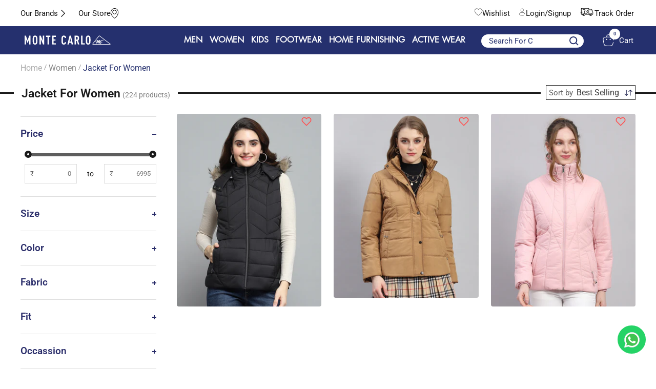

--- FILE ---
content_type: text/html; charset=UTF-8
request_url: https://team.montecarlo.in/mc_data/display_pro/index.php?handle=
body_size: -168
content:
{"error":"Handle parameter is missing"}

--- FILE ---
content_type: text/html; charset=utf-8
request_url: https://t.makehook.ws/jsv1/org-details/d82180e4-4dd9-47be-a6d3-710f0cc45a06?u=https://www.montecarlo.in/collections/women-jackets?page=2&_=Sun%20Nov%2002%202025%2014:16:51%20GMT+0000%20(Coordinated%20Universal%20Time)&_=Sun%20Nov%2002%202025%2014:16:51%20GMT+0000%20(Coordinated%20Universal%20Time)
body_size: 2386
content:
{"ekey": "309aeaecdbd42782418185592742b447", "org": {"active_billables": ["live", "contacts", "hiu", "integrations"], "ads_data": null, "all_links_forever_redirect": false, "country_code": "", "created_at": "2025-02-14 12:50:11.735260+00:00", "currency": "", "domain": "montecarlonew.myshopify.com", "extra_data": {"facebook_pixel_id": "606369701939368", "shopify_provided_scopes": ["read_all_orders", "write_customer_merge", "write_orders", "write_customers", "write_script_tags", "read_product_listings", "read_collection_listings", "write_checkouts", "read_products", "read_inventory", "write_price_rules", "read_customer_merge", "read_orders", "read_customers", "read_script_tags", "read_checkouts", "read_price_rules"]}, "features_enabled": "hybrid_cookie_sync,enable_xlr8_proxy,high-intent-users,disable_update_cart_mapping,forever_link,first_session_date,sales_attribute_vortex,download-hiu,sync_historical_data,adster_cookie_sync,facebook-advertisement,sync_shopify_data", "id": 2711, "is_active": true, "is_sla_accepted": false, "logo": "", "modified_at": "2025-09-17 08:09:37.238224+00:00", "name": "Monte Carlo", "onboarding_data": {"currentStep": 0, "currentSubStep": 0, "isCompleted": true, "steps": [{"data": {"email": "", "name": "", "phone": ""}, "id": "contactInfo", "isCompleted": false}, {"id": "businessDetails", "isCompleted": false, "subSteps": [{"data": {"selectedTrafficCategory": ""}, "id": "trafficInfo", "isCompleted": false}, {"data": {"category": "", "categoryId": "", "subcategory": []}, "id": "categoryInfo", "isCompleted": false}, {"data": {"noCRM": false, "otherCRM": false, "selectedCRM": null}, "id": "crmInfo", "isCompleted": false}]}, {"data": {"accentColor": "#fff988", "primaryColor": "#FFFFFF", "secondaryColor": "#212121"}, "id": "brandTheme", "isCompleted": false}]}, "platform": "shopify", "referer": "superacquire", "scripts": null, "shop_name": null, "sla_active_version": "v3.0", "templates_data": null, "token": "d82180e4-4dd9-47be-a6d3-710f0cc45a06", "wid": null}, "pop_coins_active": false, "client_config": {"os": "mac os x", "browser": "claudebot", "xink": "https://www.montecarlo.in/collections/women-jackets?page=2&via=foreverlinks&utm_link_id=global", "platform": "web", "do_redirect": false, "user_agent": "Mozilla/5.0 (Macintosh; Intel Mac OS X 10_15_7) AppleWebKit/537.36 (KHTML, like Gecko) Chrome/131.0.0.0 Safari/537.36; ClaudeBot/1.0; +claudebot@anthropic.com)", "is_bot": false}, "suppressed_prefill_orgs": ["eed61dfd-065f-4f73-a368-902825e950d7", "1031ed84-1bc0-43a1-b0e0-ea66f5bf0a97", "a94c4235-5701-44b4-8d58-411c16f9f1b3"], "code": 2001, "message": "OK"}

--- FILE ---
content_type: text/html; charset=utf-8
request_url: https://t.makehook.ws/v1/map-id/8d9f5b131ae41b6cd4d0191912960884/null?_=Sun%20Nov%2002%202025%2014:16:55%20GMT+0000%20(Coordinated%20Universal%20Time)
body_size: -93
content:
{"id": "cb62f541-f250-4fcd-9121-c4ee50661b9e", "type": "PERSISTENT", "factor": "fresh-issue", "code": 2001, "message": "OK"}

--- FILE ---
content_type: text/css
request_url: https://www.montecarlo.in/cdn/shop/t/79/assets/shreyh-style.css?v=179418328715021639281758015009
body_size: 7395
content:
.template-product-Gift .cbb-frequently-bought-container{display:none!important}.template-product-Gift .cts-collection-list-content-2{padding:15px}.template-product-Gift .cts-collection-list-2-m{margin-left:25px;margin-top:15px!important}.template-page-About .image-overlay__content-wrapper .heading.h2:after{text-align:left!important;position:absolute;content:" ";width:120px;height:2px;background:#fff}.template-product-Gift .cts-collection-list-f-2 .slick-next{height:40px;transform:rotate(180deg);position:absolute;right:10px;top:40%}.template-product-Gift .cts-collection-list-f-2 .slick-prev{height:420px;position:absolute;left:10px;top:40%;z-index:999}.template-product-Gift .cts-collection-list-heading{margin-left:25px;margin-bottom:30px}.template-product-Gift .cts-collection-list-heading h2{color:#000;text-align:left;font-size:40px;font-style:normal;font-weight:500;line-height:normal;text-transform:capitalize;margin:0}.template-product-Gift .cts-collection-list-heading p{color:#000;text-align:left;font-size:22.436px;font-style:normal;font-weight:400;line-height:normal;margin:0}.yash-blog-text{width:48%;border-top:1px solid;padding:10px 0}.yash-blog-f{display:flex;flex-wrap:wrap;justify-content:space-between}.yash-blog-text p{margin:0;font-size:14px}.yash-blog-text h2{margin:0;font-size:16px}.yash-blog-2{margin:10px 0}.slide-nav-list li a{font-size:32px}offer-descp{color:#292d69;font-family:Roboto;font-size:10px!important;font-style:normal;font-weight:400;line-height:normal;text-transform:capitalize;margin-top:7px}.offer-heading{color:#292d69;font-family:Roboto;font-size:16px!important;font-style:normal;font-weight:600;line-height:normal;text-transform:uppercase}.tabs-nav__item-list button:not(:first-child){display:none!important}.search-data-show a svg{width:20px;margin-right:5px;transform:rotate(274deg);height:20px}.search-data-show a svg path{fill:#fff}.search-data-show{display:flex;flex-wrap:wrap}.search-data-show a{padding:5px 18px;margin:10px 6px;align-items:center;background:#25306e;color:#fff;display:flex;width:fit-content;text-transform:capitalize}.template-customers-addresses .account__address{margin-bottom:10px;border:1px solid rgb(var(--border-color))}.template-customers-addresses .account__addresses-list{display:flex;flex-direction:column}.template-customers-addresses .account__address-actions button.link{background:#25306e;padding:8px 40px;color:#fff;text-transform:uppercase}.template-customers-addresses span.account__address-title{color:#8d8d8d;font-family:Roboto;font-size:16px;font-style:normal;font-weight:500;line-height:normal;text-transform:capitalize;letter-spacing:0px}.mini-cart .price.price--highlight{margin-bottom:10px!important}.mini-cart__recommendations .mini-cart__recommendations-inner .after-price-discount,.mini-cart__recommendations .mini-cart__recommendations-inner .price.price--compare{font-size:10px!important}.mini-cart__recommendations .mini-cart__recommendations-inner .price--highlight{font-size:12px!important}.mini-cart__recommendations .mini-cart__recommendations-inner{padding-right:15px!important;padding-left:15px!important}.product-sticky-form__form .loader-button__text svg{margin-right:5px}.product-sticky-form__form .loader-button__text svg path{stroke:#fff}.template-product-Blanket-product .atc-basket svg path{stroke:#000}.atc-basket svg path{stroke:#fff}.mobile-share-btn{display:none}.product [dir=ltr] .product-form__option-link{margin-left:15px}.ys-share-popup{top:5%!important;right:1%}.logo_flex{padding:10px 8px!important}.logo_flex img{max-width:45px}.logo_flex:nth-child(2) img,.logo_flex:nth-child(3) img{max-width:24px}.logo_flex:nth-child(2){margin-left:5px}.icon--header-customer{display:none!important}.logo-flex li:first-child .header__logo{border-right:.5px solid #292D69!important;line-height:40px;border-color:#25306e;padding:10px 14px 2px!important}.logo-flex li:nth-child(2) .header__logo{border-right:.5px solid #292D69;line-height:40px;border-color:#25306e;padding:10px 14px 2px!important}.mobile-nav__item:not(:last-child){border-bottom:unset!important}@font-face{font-family:Qarkine;src:url(/cdn/shop/files/Qarkine-BF643d4946d6588.otf?v=1690027810)}.mobile-toolbar__item,.mobile-toolbar__item span{color:#181b48;font-family:Roboto;font-size:16px;font-style:normal;font-weight:400;line-height:normal;border-bottom:none!important;border-top:none!important}.mobile-toolbar__item--sort span{margin-left:10xp}.mobile-toolbar{background:#fff;padding:20px 0}[dir=ltr] .mobile-toolbar__item+.mobile-toolbar__item{border-left:2px solid #181B48!important}.ot-estimated-shipping-zipcode-submit-btn{padding:10px!important}span.atc-basket{margin-right:8px}.mega-menu__column{min-width:135px}.mega-menu__columns-wrapper{row-gap:50px}.product__info{position:relative}.template-product .product-meta__share-label{right:0;position:absolute;top:0}.mega-menu__title{margin-bottom:16px;color:#25306e!important;font-size:16px!important;font-weight:500!important}.mega-menu__inner .mega-menu__column{margin-bottom:0!important;height:0px!important}.header__linklist-link-1 .mega-menu__column-4 span,.header__linklist-link-2 .mega-menu__column-4 span{color:#ff0c0c!important}.arrow__r{background:#fff;height:1px;width:100%;margin:0 auto;position:relative;cursor:pointer;opacity:0;visibility:hidden;transition:.4s}.arrow__r:before,.arrow__r:after{content:"";background:#fff;position:absolute;height:1px;width:12px}.arrow__r:before{right:-3px;bottom:-4px;transform:rotate(-45deg)}.arrow__r:after{right:-3px;top:-4px;transform:rotate(45deg)}.image-overlay__text-svg-flex:hover .arrow__r{opacity:1;visibility:visible;transition:.4s}.image-overlay__text-container{max-width:260px}.image-overlay__text-container .multi-column__link{min-width:125px}.product-sticky-form{bottom:0!important;z-index:9999999999}.cus_header .header__logo{display:none}.col-heading-content h4{color:#4a4a4a;margin-bottom:5px;text-transform:uppercase;font-size:18px;line-height:20px;margin-top:10px!important}.col-heading-content{margin-top:10px!important}.col-heading-content span{color:#4a4a4a;font-weight:500;font-size:14px;line-height:17px}.col-heading-content svg{width:70px;height:auto}.col-heading-content svg path{fill:#4a4a4a}.col-heading-content p{margin:-5px 0 0;line-height:0px}.col-img__ h4{font-size:26px;font-weight:700;line-height:27px;color:#fff;margin:0;position:relative;top:-100px;text-transform:uppercase;letter-spacing:1px}.col-img__ span{font-size:14px;font-weight:600;line-height:17px;color:#fff;margin:0;position:relative;top:-90px;letter-spacing:.9px}.col-img__{text-align:center}.col-img__ span svg{width:124px;height:auto}.col-img__ span svg path{fill:#fff}.cts-collection-list-2 .list-collections__item-list .list-collections__item-info p{color:#fffefe!important;text-align:center!important;font-family:Roboto;font-size:25.721px!important;font-style:normal;font-weight:700!important;line-height:normal;margin:0;line-height:40px!important;text-transform:uppercase;letter-spacing:.6px}.cts-collection-list-2 .list-collections__item-list .list-collections__item-info span.heading.heading--small.link{color:#fffefe;text-align:center;font-family:Roboto;font-size:20.952px;font-style:normal;text-decoration:none;font-weight:400;line-height:normal;text-transform:capitalize;margin:0}.cts-collection-list-2 .list-collections__item-list .list-collections__item-info span.heading.heading--small.link p{display:none}.cts-collection-list-2 .list-collections__item-list .list-collections__item-info span.heading.heading--small.link p svg path{fill:#787777}.cts-collection-list-2 .list-collections__item-list .list-collections__item-info span.heading.heading--small.link p svg{width:80px;height:auto}.cts-collection-list-2 .list-collections__item-list .list-collections__item-info span.heading.heading--small.link p{margin:0!important}h2.collection-page-heading{color:#292d69;text-align:center;font-size:32px;font-weight:500;line-height:37px;text-transform:uppercase}.product-facet__meta-bar-item--sort{border:1px solid;padding:0 5px}.product-facet__meta-bar-item--sort .popover-button{width:max-content;color:#383838;font-weight:500;font-size:16px}.product-facet__filters-header p{color:#292d69;font-size:25px;font-weight:500;line-height:37px}.product-item-meta__title{color:#252424;font-size:16px;font-weight:400}.price.price--highlight{color:#353535;font-size:20px;font-weight:600}.product-facet__meta-bar-item--count{display:none!important}.cts-collection-list-2{margin-bottom:55px!important}.Content-about-text h3{margin:-1px}.template-collection .Content-about-text,.template-collection .Content-about-text p{font-style:normal;font-weight:500;font-size:15px;line-height:178.19%;text-align:justify;color:#000}.collection-banner-slider{margin-top:-5px;margin-bottom:-75px}.breadcrumb__item a{font-size:16px;font-weight:500;color:#888}.collection-bad{opacity:1!important;color:#25306e!important}.breadcrumb__item span{color:#25306e;text-decoration:none;font-size:16px;font-weight:500}.multi-column .multi-column__item .multi-column__text-container p.heading{font-size:16px;font-weight:500;line-height:18px}.multi-column .multi-column__item .multi-column__text-container p{font-size:15px;font-weight:300;line-height:18px}.product .product__info .product-meta__title{font-size:24px;line-height:21px;font-weight:500;max-width:90%}.product .product__info .product-form__add-button{width:50%;padding:15px;border-radius:unset!important;border:none!important}.product .product__info .product-form__payment-container{display:flex}.product .product__info .shopify-payment-button{width:50%;border-radius:unset!important;border:none!important}.product .product__info .shopify-payment-button button{font-size:20px!important;letter-spacing:0px!important;font-weight:400!important;border:none!important;border-radius:unset!important}.product .product-form__add-button span{color:#252424;font-size:20px;line-height:24px;letter-spacing:0px;font-weight:400}.product .product--thumbnails-left .product__thumbnail{border:none;width:90px;min-width:90px;border-radius:unset}.template-product .product{margin-right:0!important;margin-left:0!important}.template-product .product__media{padding-left:0!important}.template-product .product--thumbnails-left .product__thumbnail{width:80px!important;min-width:80px!important;border:none!important;border-radius:unset!important}.template-product .product--thumbnails-left .product__thumbnail img{border:none!important;border-radius:unset!important}.template-product .product--thumbnails-left .product__thumbnail-list{margin-right:14px!important}.template-product .price.price--highlight{color:#353535;font-size:20px!important;font-weight:600}.template-product span.product-form__option-name{color:#252525;font-size:15px;font-weight:400;text-transform:capitalize}.template-product span.product-form__option-value{color:#7e7e7e!important}.template-product label.block-swatch__item{font-size:16px!important;padding:10px;border-radius:unset!important;border:none!important;background:#ededed!important}.template-product .block-swatch__item:after{box-shadow:unset!important;border-radius:unset!important;border:1px solid}.template-product button.product-form__option-link.link.text--subdued.hidden-phone{color:#292d69;font-size:15px;font-weight:500}.template-product .product-form__quantity{display:flex;align-items:center}.template-product .product-form__quantity .quantity-selector{border:1px solid;border-radius:unset!important;margin-left:15px}.product-page-tabs-cts-y button.accordion{width:100%;border:2px solid #F7F7F7;outline:none;text-align:left;padding:20px;font-size:16px;margin-bottom:25px;color:#000;cursor:pointer;transition:background-color .2s linear;font-weight:500}.product-page-tabs-cts-y button.accordion img{width:35px;height:32px;object-fit:contain;border:1px solid #DBDBDB;padding:7px;margin-right:12px;border-radius:5px}.product-page-tabs-cts-y .accordion-content{background-color:#fff;border-left:1px solid whitesmoke;border-right:1px solid whitesmoke;padding:0 20px;max-height:0;overflow:hidden;transition:max-height .2s ease-in-out}@media screen and (min-width: 1000px){.template-product .product__info{width:49%!important}.template-product .product__media.became-visible{width:50%!important}}.cts-color-product-list-text{display:flex;align-items:center}.cts-color-product-list-text a{margin-right:5px}.logo_flex{display:none!important}.fixed-header .logo_flex{display:flex!important}.image-overlay__text-svg-flex{display:flex;align-items:center}.banner-arrow{opacity:0;visibility:hidden;transition:.4s}.image-overlay__text-svg-flex a:hover>.banner-arrow{opacity:1;visibility:visible;transition:.4s}.box-col__{padding:10px;transition:.4s}.box-col__:hover{box-shadow:0 0 4px #847d7da8}.template-index .logo-flex li:first-child .header__logo{border-right:.5px solid #292D69;border-color:#25306e;line-height:40px!important;padding:10px 14px 2px!important}.header__wrapper .header__logo-link{display:none}ul.logo-flex{padding:0;align-items:center;list-style:none;display:flex;margin-bottom:0}ul.icon-flex{list-style:none;padding:0;display:flex;text-align:center;margin-top:0}.logo-container__{display:flex;align-items:center;justify-content:space-between}.logo-container__ li{padding:10px}ul.logo-flex .header__logo-link{display:inline-flex}ul.icon-flex li:not(:first-child){margin-left:10px}.top-header__{background:#fff}.template-collection-Sub-category-new-1 .Content-about-text span a{font-size:14px!important}.shopify-section--header{z-index:99999!important}.cus_header [aria-controls=newsletter-popup],.cus_header [aria-label=Login]{display:none!important}.cus_header a.header__linklist-link{font-weight:700;font-size:16px;line-height:21px;text-align:center;text-transform:uppercase;color:#fff;font-family:futura}.mega-menu__title{color:#25306e}.cus_header .header__linklist-item:not(:last-child){margin-right:80px!important}.cart-area{display:flex!important;align-items:center}span.cart-text{padding-left:8px}a.header__icon-wrapper[aria-label=Search]{display:flex;align-items:center}span.search-text{padding-left:5px}.drawer{z-index:9999999!important}.rich-text-cts-y{margin:auto!important}.tabs-nav__item-list span.tabs-nav__position{display:none!important;transition:unset!important}button.cbb-frequently-bought-add-button{color:#fff!important}html{padding-bottom:0!important}footer.footer{background-image:url(/cdn/shop/files/Rectangle_8378.png?v=1689279054);padding-bottom:0;padding-top:25px;background-size:cover;background-position:top;background-repeat:no-repeat}label[for="footer[contact][email]"]{background:#383861}.footer__aside{border-top:.666547px solid #FFFFFF;margin-top:0!important;padding:20px 0;justify-content:center!important}.footer__item-list{padding-bottom:50px}footer.footer li.linklist__item{padding:8px 0}footer.footer p.footer__item-title.heading.heading--small{font-size:16px;padding-top:24px}.Qr_code img{max-width:80px}button.slideshow__progress-bar{max-width:15px!important;transition:.8s}.slideshow__progress-bar:before,.slideshow__progress-bar:after{height:12px!important;width:12px!important;border-radius:50%;border:2px solid;border-color:#fff;background:transparent!important}.slideshow__progress-bar[aria-current=true]:after{border-radius:20px;width:25px!important;background:#fff!important}button.slideshow__progress-bar[aria-current=true]{max-width:20px!important;margin-right:12px}.left-arrow-text{position:absolute;bottom:30px;z-index:3;color:#fff;left:20px;padding:15px;cursor:pointer}.left-arrow-text h3{margin:0;font-family:inherit;font-size:32px;letter-spacing:2px;font-weight:400}.left-arrow-text p{margin:0;font-size:18px}.right-arrow-text{position:absolute;bottom:30px;z-index:3;color:#fff;right:20px;padding:15px;cursor:pointer}.right-arrow-text h3{margin:0;font-family:inherit;font-size:32px;letter-spacing:2px;font-weight:400}.right-arrow-text p{margin:0;font-size:18px}.list-collections__item-image-wrapper{overflow:hidden}.shopify-section--rich-text .rich-text-cts-y{width:100%!important}.slide-nav-list li:after{content:"";width:100%;height:100%;position:absolute;background-image:url(/cdn/shop/files/Vector_61.svg?v=1689085579);bottom:-35px;left:0;transition:.4s;background-repeat:no-repeat;z-index:999;background-size:0%}.slide-nav-list li.active:after{background-size:100%}.slide-nav-list li{position:relative;display:table}cart-count.header__cart-count.header__cart-count--floating.bubble-count{right:-10px!important;top:-10px!important}header.collection-list-section h3{font-size:36px}.template-index .list-collections .list-collections__item-list{display:flex!important}.collection-section-y-content a:hover{text-decoration:underline}.footer__item--newsletter .input__submit-icon svg{background:#fff;width:25px;height:25px;border-radius:50px;padding:5px}.footer__item--newsletter .input__submit-icon{color:#383861}.footer .container{width:90%}span.footer-msg-icon{position:absolute;left:10px;display:inline-flex;height:100%;align-items:center}span.footer-msg-icon svg{width:20px;height:20px}#footer-newsletter label.input__label{left:35px}#footer-newsletter input[name="contact[email]"]{padding:0 35px}.moretext{display:none}.Content-about-heading h2{font-weight:500;font-size:32px;line-height:38px;text-align:center;text-transform:uppercase;color:#121543}.Content-about-text p{font-style:normal;font-weight:400;font-size:18px;line-height:178.19%;text-align:justify;color:#000}.Content-about-text span a{font-weight:600;text-decoration:none!important;font-size:18px;line-height:178.19%;text-align:justify;cursor:pointer}.Content-about-m{margin-top:60px;margin-bottom:60px}.Content-about-heading{margin-bottom:30px}.text-content:hover h3{font-weight:900}.right-arrow-text .text-content svg{display:none}.left-arrow-text .text-content svg{display:none}.product-item__info{text-align:left!important}.image-overlay__content-wrapper .image-overlay__content{max-width:400px!important}.image-overlay__content-wrapper .heading.h2{text-align:left!important}.title-wish{display:flex;align-items:self-start;justify-content:space-between}.title-wish .th_wl_btn{padding:3px 5px 5px}.title-wish .d-flex{align-items:self-start}.product-item-meta__color-count{display:none}.product-item-meta__price-list-container{display:flex;align-items:center;justify-content:start}.product-item-meta__price-list-container.right-align{justify-content:space-between}.product-item-meta__price-list-container span.price.price--compare{font-size:15px;line-height:13.2px;margin-top:-6px}.product-item-meta__price-list-container .price.price--highlight{font-size:18.19px;line-height:21.32px}button#StickyAddToCart{background:#2a2d6a;color:#fff}.th_wl_count{display:none}.cts-collection-list-2 .list-collections__item-list{display:flex}.template-product .product .product-form__add-button{background:#292d69}.template-product .product .product-form__add-button span svg path{stroke:#fff}.template-product .product .product-form__add-button span{color:#fff;font-family:Roboto;font-size:20px;font-style:normal;font-weight:400;line-height:normal;text-transform:uppercase}.template-product .product .product__info .shopify-payment-button button{color:#292d69!important;font-family:Roboto;font-size:20px!important;font-style:normal;font-weight:400!important;line-height:normal;text-transform:uppercase;border:1px solid #000!important;background:#fff!important}@media only screen and (max-width: 990px){.ys-share-popup{top:inherit!important}.header{background:#fff;box-shadow:0 2px 4px #00000040}button.header__icon-wrapper.tap-area.hidden-desk{margin-right:12px}.price-list--centered{justify-content:left}.price-list{display:inline-flex;flex-wrap:unset!important;align-items:baseline}[dir=ltr] .price-list:not(.price-list--stack)>.price:not(:last-child){margin-right:5px!important}.product-item-meta__price-list-container .price.price--highlight{font-size:12px;line-height:21.32px}.product-item-meta__price-list-container span.price.price--compare{font-size:11.26px;line-height:13.2px;margin-top:0}.product-item-meta__title{color:#252424;font-family:Roboto;font-size:12px;font-style:normal;font-weight:400;line-height:normal}.template-collection-Sub-category-new-1 .product-facet.product-facet{display:block!important}.img_ctns-1{width:25%;margin-right:30px}.img_ctns-2,.img_ctns-3{width:15%}.img_ctns-1 img{background:#fff;padding:9px;margin-left:6px}.img_ctns{display:flex;align-items:center;margin-bottom:20px;background:#25316e}.drawer__footer--bordered{box-shadow:unset!important}.main-customers-register-c{width:100%!important;margin:auto;padding:20px}.img_ctns{padding:0}.drawer__header.drawer__header--shadowed{justify-content:flex-end}.drawer__footer.drawer__footer--tight{background:transparent;color:#25316e;text-align:center}.drawer__footer h1,.drawer__footer p{margin:0}.drawer__footer a.icon-text{background:#25316e;color:#fff;padding:10px 30px;margin-top:20px}.drawer__footer .mobile-nav__footer{display:flex;justify-content:space-between;flex-wrap:wrap;justify-content:center;text-transform:capitalize}.header__icon-wrapper{display:flex!important;align-items:center}nav.header__inline-navigation{flex:unset}svg.icon.icon--header-tote-bag{display:block}svg.icon.icon--header-tote-bag path{stroke:#25306e}cart-count.header__cart-count{display:none}.cart-area a{display:flex;align-items:center}.header__wrapper .header__logo-link{padding:0 0 0 5px!important}a.header__icon-wrapper.tap-area.hidden-desk{padding-right:26px}.desktop_view{display:none!important}.image-overlay.image-overlay--auto{background:none!important}}@media only screen and (max-width: 1300px) and (min-width: 768px){a.header__icon-wrapper[aria-label=Search]{margin-right:12px;margin-top:2px}}.label--highlight{background:transparent!important;color:#2b2d6b!important;font-size:13px!important}product-sticky-form.product-sticky-form{z-index:999999999!important}.dts-share-btn{position:absolute;top:0;right:0}.template-product-Blanket-product .product-form__option-selector .product-form__option-link{margin-left:20px!important;color:#292d69;font-size:15px;font-weight:500;margin-left:35px}.mini-cart__recommendations-list .hidden-tablet-and-up{display:none!important}@media only screen and (max-width: 767px){.product-form__payment-container{margin-top:0!important}.template-customers-addresses .account--addresses .container{padding-left:10px;padding-right:10px}.template-customers-addresses .account__address-actions button.link{background:#25306e;padding:6px 24px;color:#fff;text-transform:uppercase}.template-customers-addresses .account__addresses-list{border:unset!important}.checkout-button .square-separator{margin-left:6px!important;margin-right:6px!important}.mini-cart__drawer-footer .checkout-button{padding:0!important;font-size:11px!important}.mini-cart__recommendations .product-item__image-wrapper{margin:0 5px 0 0!important}.collection-section-y-m-product{margin-bottom:25px}.price.price--highlight{color:#353535;font-size:16px;font-weight:600}.mobile-share-btn{display:block}.template-product .price.price--highlight{color:#353535;font-size:16px!important;font-weight:600}.mobile-share-btn{right:0;position:absolute;top:10px!important;z-index:9999}.dts-share-btn{display:none}.icon___ svg{width:20px;height:20px;position:relative;top:5px}.product-page-tabs-cts-y button.accordion{width:100%;border:2px solid #F7F7F7;outline:none;text-align:left;padding:15px 10px;font-size:14px;margin-bottom:25px;color:#000;cursor:pointer;transition:background-color .2s linear;font-weight:500}.product-page-tabs-cts-y button.accordion img{width:25px;height:25px;object-fit:contain;border:1px solid #DBDBDB;padding:7px;margin-right:2px;border-radius:5px}.product__info .product-form__buy-buttons{position:fixed;width:100%;left:0;padding:0;bottom:0}.product__info .product-form__buy-buttons form{width:98%;margin:auto;background:#fff;padding:4px 5px;box-shadow:0 0 12px #2a2d6a;border-radius:0;display:flex}.product .product__info .product-form__payment-container{display:flex;flex:1}.product .product__info .product-form__add-button{width:100%;border-radius:unset!important;border:none!important;padding:12px 5px!important}.template-product .product .product-form__add-button span{font-size:14px}.template-product .product .product__info .shopify-payment-button button{font-size:14px!important;display:flex!important;align-items:center;justify-content:center}.product .product__info .shopify-payment-button{max-height:40px}.product .product__info .product-form__add-button,.product .product__info .shopify-payment-button{width:100%!important}button.product-item__quick-buy-button{background:#ffffff87}a.product-item-meta__title{width:250px;white-space:nowrap;overflow:hidden;text-overflow:ellipsis}.product-item-meta__price-list-container.right-align{justify-content:flex-start}.product-item-meta__price-list-container .price.price--highlight{font-size:10px!important;line-height:21.32px}.template-index .yashpal-list-collections-5 .list-collections__item-image-wrapper img{height:170px}.after-price-discount{color:#e25405;padding:0!important;font-size:9px!important;line-height:10.83px}div#main #mobile-facet-toolbar{bottom:0;width:100%;background:#fff;z-index:9999}.header .container{padding-left:10px!important;padding-right:10px!important}.section{margin-top:16px!important}.shopify-section--featured-collections .text-container{margin-bottom:20px!important}.ctm-slide--template--19493693030688__ec9369ad-8ccf-44f9-801f-364f233dcf45{margin-top:28px!important;margin-bottom:0}.md-discounted{font-size:11px!important}.mobile-nav__item .mobile-nav__link{color:#25316e!important}.header__wrapper.cus_header{height:60px}.cts-collection-list-m{margin-bottom:45px!important}h2.collection-page-heading{color:#292d69;text-align:center;font-size:20px;font-weight:500;line-height:37px;text-transform:uppercase}.footer__item-title.course-accordion:after{position:relative;left:-25px}.footer__item-content.course-panel{border-bottom:1px solid}.footer__item-list{row-gap:20px!important}body{overflow-x:hidden}.header__wrapper .header__logo-link{display:block}.top-header__{display:none}.footer__copyright{justify-content:center}.collection-section-y-m .mark-img{display:none}.collection-section-y-flex{flex-wrap:wrap}.collection-section-y-text-1{width:100%!important;padding-bottom:20px;text-align:center}.collection-section-y-text-1 h2{font-size:22px;margin-bottom:0!important}.tabs-nav--edge2edge .tabs-nav__scroller-inner{padding-left:0!important;padding-right:0!important}.collection-section-y-text-2{width:100%!important}.banner-flex-section-flex{flex-wrap:wrap}.banner-flex-section-text-1,.banner-flex-section-text-2{width:100%!important;padding:10px}.image-overlay .image-overlay__content h3{text-align:left;font-size:32px!important;line-height:50px!important}.cts-collection-list-f-2 .slick-prev{height:310px!important}body .cts-collection-list-2-m{margin-bottom:15px!important;margin-top:15px}.cts-collection-list-content-2 h2{font-size:16px!important}.template-collection .Content-about-text,.template-collection .Content-about-text p{font-size:14px!important}.product .product__info .product-meta__title{font-size:14px}.list-collections .list-collections__item-list .list-collections__item-info p{font-size:24px!important;line-height:36px!important}.right-arrow-text{position:absolute;bottom:5px;z-index:3;color:#fff;right:0;padding:10px;cursor:pointer}.right-arrow-text h3{margin:0;font-family:inherit;font-size:16px;letter-spacing:2px;font-weight:400}.right-arrow-text p{margin:0;font-size:14px}.left-arrow-text{position:absolute;bottom:5px;z-index:3;color:#fff;left:0;padding:10px;cursor:pointer}.left-arrow-text h3{margin:0;font-family:inherit;font-size:12px;letter-spacing:2px;font-weight:400}.left-arrow-text p{margin:0;font-size:8px}.right-arrow-text h3{margin:0;font-family:inherit;font-size:12px;letter-spacing:2px;font-weight:400}.right-arrow-text p{margin:0;font-size:8px}.slide-nav-list li a{font-size:20px}.ctm-slick-arrows{z-index:9999}.banner-flex-section-text-1 h2,.banner-flex-section-text-2 h2{font-size:22px!important;line-height:26px!important;padding:0 10px}.banner-flex-section-text-1 p,.banner-flex-section-text-2 p{font-size:10px!important}.collection-section-y-text-1 h2 p br{display:none!important}.collection-section-y-text-1 h2 p{font-size:20px!important}.collection-section-y-text-1 p br{display:none!important}.banner-flex-section-c{width:100%!important;padding:0!important}.banner-flex-section-text-1,.banner-flex-section-text-2{padding:0!important}.banner-flex-section-text-1 a,.banner-flex-section-text-2 a{bottom:20px!important;left:20px!important;padding:10px 25px!important}.banner-flex-section-text-2{padding-top:15px!important}.ctm-slide-nav{bottom:15px!important}.shopify-section--rich-text .rich-text-cts-y{width:100%!important}.footer .footer__item-list{display:flex;flex-direction:column}.footer .footer__item{max-width:100%}footer.footer p.footer__item-title.heading.heading--small{padding-top:0!important;padding-bottom:4px}.header__wrapper .header__logo-link{padding:10px}.cus_header svg{color:#25306e!important}.cus_header span.cart-text{padding-left:8px;display:none}.container__{background:#fff;box-shadow:0 0 10px #dedede}.list-collections__item-list{gap:unset!important}.list-collections__item-list a{width:50%;padding:6px;position:relative!important}.template-index collection-list.list-collections .list-collections__item-list .list-collections__item-info{position:absolute!important;bottom:5px!important;top:unset!important;left:6px;padding:15px!important;width:93%!important;background:linear-gradient(5deg,black,transparent)}.list-collections__item-info.text-container p.heading{color:#fff!important;letter-spacing:1px!important;text-transform:uppercase!important;font-size:18px!important;line-height:24px!important}.collection-list-section h3.heading.h2{font-size:18px;line-height:24px}.shopify-section--featured-collections h3.heading.h2{font-size:20px!important}header.collection-list-section{margin-bottom:0;padding:0 30px}.tabs-nav__scroller-inner .tabs-nav__item.heading{font-size:10px!important;padding:10px 24px!important}.custom_img .img_{max-width:175px;margin:auto}.Content-about-heading h2{font-size:20px;line-height:30px}.Content-about-heading{margin-bottom:0}.Content-about-text p{font-size:14px}.collection-section-y-text-1 p{margin-top:0!important}.section__header.section__header--tight .text-container p{font-size:12px!important}.template-index .list-collections__item-list a:last-child{width:100%}collection-list.list-collections .list-collections__item-list a:last-child .list-collections__item-info{width:96%!important;bottom:6px!important}.cus_header .header__logo{display:block;padding:10px 0 0}.collection-section-y-content{padding:5px!important}.collection-section-y-content .box-col__{padding:0}.cts-color-product-list-m{display:none}.cts-collection-list-content img{min-height:285px}.main-image-text-section-text-f .heading-d{font-size:13px!important}.main-logo-section-logo p{font-size:13px!important;min-height:25px}.template-product-Blanket-product .collection-section-y-text-2 .slick-list{padding:0 60% 0 0!important}.multi-column--pocket-medium .multi-column__inner--scroller{grid-auto-columns:60vw!important}.text-with-icons-custom .text-with-icons-heading{width:25%!important}.text-with-icons-custom .text-with-icons__list{width:75%!important;margin-left:0!important;margin-right:0!important}.text-with-icons-custom .text-with-icons__item{display:flex;text-align:left!important;padding:5px!important;width:50%!important}.text-with-icons__content-wrapper{padding:0 0 0 5px!important}.text-with-icons-custom .text-with-icons__content-wrapper p.heading{font-size:9px!important}.text-with-icons-custom .text-with-icons__content-wrapper p{font-size:8px!important;margin:0!important;text-align:left!important}.text-with-icons__custom-icon{max-width:24px!important}.text-with-icons-heading p{font-size:10px!important}.text-with-icons-heading p b{font-size:18px!important}#mobile-menu-drawer .img_ctns-2,#mobile-menu-drawer .img_ctns-3{width:13%!important;padding:10px}.main-customers-register p{font-size:11px!important;ine-height:20px!important}.main-customers-register h1.heading{font-size:24px!important}}.desk_v{display:block}.mobile_v{display:none}@media only screen and (max-width: 990px){#login-form-container{width:100%!important;padding:20px!important}.template-collection .cts-collection-list-2 .list-collections__item-info{transform:translateY(0)!important;background:none!important}.cts-collection-list-2 .list-collections__item-list{display:flex!important;flex-wrap:wrap}.image-overlay.image-overlay--auto .container{display:none!important}.desk_v{display:none}.mobile_v{padding-bottom:0!important;display:block;position:unset!important}.mobile_v img{width:100%;height:auto;position:unset!important;opacity:1!important}.template-index .list-collections .list-collections__item-list{display:flex!important;flex-wrap:wrap}}.banner-arrow svg{width:145px;height:22px}.image-overlay__text-svg-flex .heading--small{display:flex}span.color_count{cursor:pointer;font-weight:500;color:#646363;display:inline-block}span.var__img{display:flex;max-width:40px;height:40px}.cts-collection-list-3 .left-arrow svg{position:absolute;top:12px;left:8px}.cts-collection-list-3 .right-arrow svg{position:absolute;top:12px;left:8px}.cts-collection-list-3 .list-collections .list-collections__item-list .list-collections__item-info p{font-weight:500;font-size:22px;line-height:24px;text-align:center;color:#292d69;padding-top:5px}.cts-collection-list-3 .list-collections .list-collections__item-list .list-collections__item-info{width:83%;margin:auto}.template-collection .cts-collection-list-2 .list-collections__item-info{position:absolute!important;bottom:0%;left:0%;width:100%;transform:translateY(60%);z-index:1;padding-left:24px;padding-right:24px}.cts-collection-list-3 .list-collections .list-collections__item-list .list-collections__item-info{position:unset!important;transform:unset!important}@media screen and (min-width: 1000px) and (max-width: 1260px){.cts-collection-list-2 .list-collections__item-list .list-collections__item-info p{color:#fffefe!important;text-align:center!important;font-family:Roboto;font-size:20.721px!important;font-style:normal;font-weight:700!important;line-height:normal;margin:0;text-transform:uppercase;letter-spacing:.6px;line-height:24px!important}.template-collection .cts-collection-list-2 .list-collections__item-info{position:absolute!important;bottom:0%;left:0%;width:100%;transform:translateY(60%);z-index:1;padding-left:24px;padding-right:24px}}.template-collection-Sub-category-new-1 h2.collection-page-heading{text-transform:capitalize!important}@media screen and (max-width: 1000px){[dir=ltr] .mobile-toolbar__item .icon--chevron{margin-right:10px!important}.mobile-toolbar__item,.mobile-toolbar__item span{color:#181b48;font-family:Roboto;font-size:16px;font-style:normal;font-weight:600;line-height:normal;border-bottom:none!important;border-top:none!important}div#main #mobile-facet-toolbar{bottom:0;width:100%;background:#fff;z-index:9999}.template-collection-Sub-category-new-1 .breadcrumb{display:block!important}.template-collection-Sub-category-new-1 .breadcrumb__list{padding-bottom:0!important}.product-facet{display:block;margin-top:0!important;margin-bottom:48px}.template-collection-Sub-category-new-1 h2.collection-page-heading{display:inline-block;background:#fff;padding:0!important}.product-facet__filters-header{padding-bottom:0!important;border-bottom:none!important}.template-collection-Sub-category-new-1 .product-facet__meta-bar.anchor{background:#fff;padding:3px 0 3px 10px!important;max-width:max-content;width:100%;position:relative;display:flex;margin-left:auto}.template-collection-Sub-category-new-1 .product-facet__meta-bar.anchor .product-facet__meta-bar-item--sort{border:none}}@media screen and (min-width: 1000px){.hidden_desk__,.img_ctns{display:none}.template-collection .cts-collection-list-3 .list-collections .list-collections__item-list{grid-auto-columns:20vw;column-gap:8px;display:grid!important}.product-facet__filter-item button.collapsible-toggle{font-size:19px;color:#2a2d6a}}.product-facet__filter-item button.collapsible-toggle{color:#2a2d6a}.drawer__content button#AddToCart{background:#25306f;color:#fff}.drawer__content button#AddToCart span.atc-basket{display:flex}.drawer__content button#AddToCart span.atc-basket svg path{stroke:#fff}.drawer__content button.shopify-payment-button__button{background:transparent!important;color:#253070!important;border:2px solid;border-color:#253070}.product-page-tabs-cts-y button.accordion.accordion-btn-s{display:flex;align-items:center;justify-content:space-between}body.template-collection-Blanket.Subcategory .cts-collection-list-content{width:24.4%;position:relative}.template-collection-Sub-category-new-1 h2.collection-page-heading{position:relative;overflow:hidden;max-width:100%}.template-collection-Sub-category-new-1 .conatiner_ass{display:flex;justify-content:space-between;overflow:hidden}.template-collection-Sub-category-new-1 .conatiner_ass{display:flex;margin-top:-20px;justify-content:space-around}.template-collection-Sub-category-new-1 h2.collection-page-heading{display:inline-block;background:#fff;padding:0 15px}.template-collection-Sub-category-new-1 .product-facet__meta-bar.anchor{background:#fff;padding:3px 27px!important}.template-collection-Sub-category-new-1 .product-facet__meta-bar.anchor{background:#fff;padding:3px 0 3px 10px!important;max-width:max-content;width:100%;position:relative;display:flex;margin-left:auto}.main-customers-login label.input__label{background:transparent;color:#000}.main-customers-login h1.heading.h2{color:#25306e;font-family:Roboto;font-size:30px;font-style:normal;font-weight:500;margin-top:16px;line-height:normal}.main-customers-login p{display:none}.banner--error.form__banner p,.banner--success.form__banner p{display:block}.main-customers-login .page-header__text-wrapper{margin-top:68px;margin-bottom:0}.main-customers-login span.loader-button__text{text-transform:capitalize;font-size:24px}.flex__ a{margin:0;display:block;font-weight:500}.flex-s button{position:relative;right:0!important;top:0;text-decoration-color:#000;color:#000;width:30%}.flex-s .form__secondary-action{margin-top:0;text-align:right;width:70%;color:#000}.flex__{display:flex;justify-content:space-between;align-items:center;border-bottom:1.4px solid #bab0b0;margin:auto;max-width:460px;padding-bottom:15px}.flex-s{display:flex;padding-top:10px}.cart_heading{color:#25306e;font-family:Roboto;font-size:16px;font-style:normal;font-weight:500;line-height:normal;text-transform:uppercase}.md-discounted{position:absolute;top:5px;left:5px;z-index:1;font-size:13px;background:#2a2d6a;color:#fff;font-weight:600;padding:5px}facet-filters .collapsible-toggle[aria-expanded=true] .uu_plus{display:none}facet-filters .collapsible-toggle[aria-expanded=true] .uu_minus{display:block}facet-filters .collapsible-toggle[aria-expanded=false] .uu_plus{display:block}facet-filters .collapsible-toggle[aria-expanded=false] .uu_minus{display:none}.product-facet__meta-bar-item.product-facet__meta-bar-item--sort.sort-border-none{border:none}.template-product-Blanket-product .multi-column__arrow{display:none}.template-collection-Blanket .collection-page-heading{text-align:left}#login-form-container :focus-within~.input__label,.main-customers-register-c :focus-within~.input__label{background:#f2f2f2;padding:0 12px}.after-price-discount{color:#e25405;padding:0;font-size:12px;line-height:10.83px}[dir=ltr] .price-list:not(.price-list--stack)>.price:not(:last-child){margin-right:5px!important}.main-customers-register-c .page-header__text-wrapper p{max-width:440px;margin:10px auto auto;line-height:26px}@media screen and (min-width: 1000px){.template-product-Blanket-product .product{margin-left:0;margin-right:0}.template-product-Blanket-product .product--thumbnails-left .product__media{width:50%;padding-left:0}.template-product-Blanket-product .product__info{width:49%}.template-collection-Sub-category-new-1 .section__color-wrapper{border-bottom:3px solid;padding-bottom:20px}.template-collection-Sub-category-new-1 .product-facet.product-facet{display:flex;margin-top:-20px;justify-content:space-around}}@media (min-width: 749px){.template-collection-Blanket .product-facet{display:block;margin-top:25px!important;margin-bottom:30px!important}.template-collection-Blanket .product-facet__meta-bar{justify-content:flex-start;display:none!important}.template-collection-Blanket .product-facet__aside{width:100%}.template-collection-Blanket .product-facet__filter-list{display:flex}.template-collection-Blanket .product-facet__filter-item{margin-right:15px}.template-collection-Blanket .product-facet__filter-item button.collapsible-toggle{width:fit-content!important;justify-content:unset!important;padding:15px!important;border:.553px solid #969696;color:#818181!important;font-size:16.585px!important;text-transform:capitalize!important}.template-collection-Blanket facet-filters .collapsible-toggle[aria-expanded=false] .uu_plus{display:block;margin-left:30px}.template-collection-Blanket facet-filters .collapsible-toggle[aria-expanded=true] .uu_minus{margin-left:30px}.template-collection-Blanket .product-facet__filters-header{padding-bottom:24px;border-bottom:1px solid rgb(var(--border-color));display:none!important}.template-collection-Blanket .product-facet__filter-item+.product-facet__filter-item{border-top:none!important}.template-collection-Blanket .collapsible__content{padding:10px 20px;margin-top:3px;box-shadow:0 0 1px #a9a9a9;border-radius:10px}}.social_txt .title{font-size:16px}.custom_img .social_txt .title{right:-86px}.ico li a svg{width:32px;height:32px}#footer-newsletter input[name="contact[email]"]{max-height:45px}.footer__item-content p{font-size:13px}.footer__item-content p:nth-child(3){text-transform:uppercase}.footer__item-content p:last-child{font-size:12px}.footer .footer__item-title{margin-bottom:10px}.footer__item-content .social-media li a svg{width:32px;height:32px}@media screen and (max-width: 767px){span.ys-box-link{margin-top:25px!important}.collection-list-section h3.heading.h2{font-size:20px;line-height:26px}div#shopify-section-template--19493693030688__03b1e8cc-6ff3-451d-9c57-c73d8972cb39{background:#e9e9e9}.custom_img .social_txt .title{right:0}div#shopify-section-template--19493693030688__03b1e8cc-6ff3-451d-9c57-c73d8972cb39 .img_{padding:26px 0}.Content-about-text span a{font-size:15px}p.footer__item-title.heading,.footer .footer__item-title{font-size:14px!important}}product-meta.product-meta{padding-bottom:10px}p.inclusive_text{padding:0;color:#726f6f;margin:0}.product-meta__label-list.label-list{margin-left:8px!important}div#shopify-section-template--20722219057440__a920fccb-ee72-41fa-ae68-96294df4f997 section.section{margin-bottom:0}.template-product-Gift .faq .faq__wrapper .faq__item:last-child{border-bottom:1px solid rgba(var(--text-color),.15)}.template-product-Gift .shopify-section--faq{margin-bottom:-28px}.template-product-Gift .shopify-section--faq .section__header h1{color:#000;text-align:center;font-size:30px;font-style:normal;font-weight:500;line-height:normal}.template-product-Gift .faq .collapsible-toggle{color:#363434;text-align:center;font-size:28px;font-style:normal;font-weight:500;line-height:normal}.template-product-Gift .breadcrumb,.template-product-Gift .product-meta,.template-product-Gift .product-meta__share{display:none}@media only screen and (max-width: 768px){.template-product-Gift .faq .collapsible-toggle{color:#363434;text-align:center;font-size:18px;font-style:normal;font-weight:500;line-height:normal}.template-product-Gift .cts-collection-list-heading{margin-left:0}.template-product-Gift .cts-collection-list-heading h2{color:#000;text-align:left;font-size:28px;font-style:normal;font-weight:500;line-height:normal;text-transform:capitalize;margin:0}.template-product-Gift .cts-collection-list-heading p{color:#000;text-align:left;font-size:18.436px;font-style:normal;font-weight:400;line-height:normal;margin:5px 0 0}.template-product-Gift .cts-collection-list-2-m{margin-left:10px;margin-top:15px!important}}@media only screen and (max-width: 990px){.template-product-Gift .desk_v{display:block}}@media only screen and (max-width: 990px){.template-page-About .mobile_v img{width:100%;height:100%;position:unset!important;opacity:1!important}.template-page-About .mobile_v{padding-bottom:0!important;display:block;position:absolute!important}.template-page-About .image-overlay.image-overlay--auto .container{display:unset!important}.template-page-About .image-overlay .image-overlay__content h3{text-align:left;font-size:25px!important;line-height:50px!important}.template-page-About .image-overlay__content-wrapper .heading.h2:after{text-align:left!important;position:absolute;content:" ";width:59px;height:2px;background:#fff}}@media only screen and (min-width: 1000px){.template-product-Gift .product .product__media{width:49%!important;padding-left:0!important}.template-product-Gift .product__media-list-wrapper{max-width:100%!important}.template-product-Gift .product{margin-left:0;margin-right:0}.template-product-Gift .product .product__info{width:49%!important}}@media only screen and (max-width: 992px){.formbold-form-wrapper .Heading_s{font-size:14px}}.cus_header .header__linklist-item:not(:last-child){margin-right:35px!important}.email-form-girf .email-form-girf .formbold-mb-5{margin-bottom:20px}.email-form-girf .formbold-pt-3{padding-top:12px}.email-form-girf .formbold-main-wrapper{display:flex;align-items:center;justify-content:center;padding:20px;border:1px solid #e0e0e0}.email-form-girf .formbold-form-wrapper{margin:0 auto;width:100%;background:#fff}.email-form-girf .formbold-form-label{display:block;font-weight:500;font-size:16px;color:gray;margin-bottom:12px;margin-top:20px}.email-form-girf .formbold-form-label-2{font-weight:600;font-size:20px;margin-bottom:20px}.email-form-girf .formbold-form-input{width:100%;padding:12px 24px;border-radius:6px;border:1px solid #e0e0e0;background:#fff;font-weight:500;font-size:16px;color:#6b7280;outline:none;resize:none}.email-form-girf .formbold-form-input:focus{border-color:#6a64f1;box-shadow:0 3px 8px #0000000d}.email-form-girf .formbold-btn{text-align:center;font-size:16px;border-radius:6px;padding:14px 32px;border:none;font-weight:600;background-color:#25306e;color:#fff;cursor:pointer;margin-top:10px}.email-form-girf .formbold-btn:hover{box-shadow:0 3px 8px #0000000d}.email-form-girf .formbold--mx-3{margin-left:-12px;margin-right:-12px}.email-form-girf .formbold-px-3{padding-left:12px;padding-right:12px}.email-form-girf .flex{display:flex}.email-form-girf .flex-wrap{flex-wrap:wrap}.email-form-girf .w-full{width:100%}@media (min-width: 540px){.email-form-girf .sm\:w-half{width:50%}}.Heading_v{font-size:25px;font-weight:700}.Heading_s{font-size:20px}.template-index .tabs-nav__item-list button:not(:first-child){display:block!important}
/*# sourceMappingURL=/cdn/shop/t/79/assets/shreyh-style.css.map?v=179418328715021639281758015009 */


--- FILE ---
content_type: text/css
request_url: https://www.montecarlo.in/cdn/shop/t/79/assets/flits_custom.css?v=81370363343185402021758015009
body_size: -393
content:
.filts-wishlist-product-style.flits-wishlist-button-style{margin-top:16px}.flits-wishlist-button-style .flits-wls-button-secondary,.flits-wishlist-button-style .flits-wls-button-secondary:visited{border-radius:0}.filts-wishlist-product-style .flits-wls-button{border:0;padding:0;min-width:30px}.flits-wishlist-button-style .flits-wls-icon-with-text .flits-wls-icon-with-text-text{display:none!important}.flits-wls-snackbar .flits-wls-snackbar-header{background:#292d69!important}.flits-wls-snackbar{border:1px solid rgb(41,45,105)!important}.flits-wishlist-colection-style .flits-wls-button-secondary.flits-wls-inactive .flits-wls-icon-svg-color-blue,.filts-wishlist-product-style .flits-wls-button-secondary.flits-wls-inactive .flits-wls-icon-svg-color-blue{fill:none!important}.flits-wishlist-colection{top:5px;right:5px}.flits-wishlist-colection.flits-wishlist-button-style .flits-wls-button-secondary,.flits-wishlist-colection.flits-wishlist-button-style .flits-wls-button-secondary:visited{width:48px;height:48px;background:transparent!important;box-shadow:none!important;border:none!important;padding:0}.flits-wishlist-page-main .flits-account-container .flits-navigation-header .flits-user-box{width:100%;text-align:center}
/*# sourceMappingURL=/cdn/shop/t/79/assets/flits_custom.css.map?v=81370363343185402021758015009 */


--- FILE ---
content_type: text/javascript
request_url: https://www.montecarlo.in/cdn/shop/t/79/assets/custom.js?v=111277183597512707661758015009
body_size: -508
content:
$(document).on("click",".left-arrow-text",function(){$(this).parent("slide-show").find('.slideshow__progress-bar[aria-current="true"]').prev().click()}),$(document).on("click",".right-arrow-text",function(){$(this).parent("slide-show").find('.slideshow__progress-bar[aria-current="true"]').next().click()}),$(".slide-nav-list li").hover(function(){var nav_index=$(this).attr("data-index");$(this).parents("#nav-slide-active").find('.slideshow__progress-bar[data-index="'+nav_index+'"]').click(),$(".slide-nav-list li").removeClass("active");var dt_index=$('.dots-for-trigger .slideshow__progress-bar[aria-current="true"]').attr("data-index");$('.slide-nav-list li[data-index="'+dt_index+'"]').addClass("active")}),$(document).on("change",".slideshow__progress-bar",function(){var dt_index=$('.slideshow__progress-bar[aria-current="true"]').attr("data-index");$('.slide-nav-list li[data-index="'+dt_index+'"]').addClass("active")}),$(".color_count").hover(function(e){$(this).hide(),$(this).parent().find(".cts-color-product-list-text").show()},function(e){});
//# sourceMappingURL=/cdn/shop/t/79/assets/custom.js.map?v=111277183597512707661758015009


--- FILE ---
content_type: image/svg+xml
request_url: https://www.montecarlo.in/cdn/shop/files/google-play11_small.svg?v=1693242677
body_size: 12727
content:
<svg width="101" height="40" viewBox="0 0 101 40" fill="none" xmlns="http://www.w3.org/2000/svg" xmlns:xlink="http://www.w3.org/1999/xlink">
<rect x="0.274414" y="0.923828" width="99.9821" height="38.291" fill="url(#pattern0)"/>
<defs>
<pattern id="pattern0" patternContentUnits="objectBoundingBox" width="1" height="1">
<use xlink:href="#image0_1091_3543" transform="scale(0.00265957 0.00694444)"/>
</pattern>
<image id="image0_1091_3543" width="376" height="144" xlink:href="[data-uri]"/>
</defs>
</svg>


--- FILE ---
content_type: text/javascript
request_url: https://www.montecarlo.in/cdn/shop/t/79/assets/flits_custom.js?v=131808314661529653251758015009
body_size: -182
content:
(function(Flits2){Flits2.Metafields.IS_SOCIAL_LOGIN_PAID&&Flits2.Metafields.IS_SOCIAL_LOGIN_ENABLE&&window.flitsObjects.allCssJs.socialLoginJs&&Flits2.LoadStyleScript("socialLoginJs",window.flitsObjects.allCssJs.socialLoginJs.url);var ajaxWishlistViewFunction=function(xhrOrFetch){var url=this._url;url.indexOf("all?sort_by")!==-1&&Flits2.dispatchEvent("Flits:AjaxWishlist",{response:this,xhrOrFetch})};Flits2.addAjaxEvents(ajaxWishlistViewFunction),Flits2.addFetchEvents(ajaxWishlistViewFunction),Flits2(document).on("Flits:AjaxWishlist",function(){setTimeout(function(){let collectionBtn=Flits2(".flits-wishlist-colection");parseInt(Flits2.wishlistButton.settings.isCountEnable)&&Flits2(collectionBtn).find(".flits-wls-count-btn").css("display","flex"),Flits2(collectionBtn).show(),Flits2(".flits-wishlist-colection:not(.flits-template)").parent().attr("data-flits","wishlist-collection-parent")},1e3),setTimeout(function(){Flits2(".flits-wishlist-colection").each(function(index,ele){let wishProdHandle=Flits2(ele).find(".flits-wls-button").attr("data-flits-product-handle");Flits2.isProductAddedInWishlist(wishProdHandle)&&(Flits2(ele).find(".flits-wls-button").removeClass("flits-wls-inactive"),Flits2(ele).find(".flits-wls-button").addClass("flits-wls-active"),Flits2(ele).find(".flits-wls-button").attr("data-tippy-content",Flits2.t("Flits.locals.wishlisted_product_page.remove_from_wishlist_button","Remove from Wishlist")))})},2e3)}),Flits2(document).on("Flits:Loaded",function(event){Flits2.Metafields.IS_WISHLIST_PAID&&Flits2.Metafields.IS_WISHLIST_ENABLE&&Flits2.LoadStyleScript("wishlistJs",window.flitsObjects.allCssJs.wishlistJs.url)}),Flits2(document).on("Flits:wishlistButton:Loaded",function(event){let collectionBtn=Flits2(".flits-wishlist-colection");parseInt(Flits2.wishlistButton.settings.isCountEnable)&&Flits2(collectionBtn).find(".flits-wls-count-btn").css("display","flex"),Flits2(collectionBtn).show(),Flits2(".flits-wishlist-colection:not(.flits-template)").parent().attr("data-flits","wishlist-collection-parent")})})(Flits);
//# sourceMappingURL=/cdn/shop/t/79/assets/flits_custom.js.map?v=131808314661529653251758015009


--- FILE ---
content_type: image/svg+xml
request_url: https://www.montecarlo.in/cdn/shop/files/app-store11_small.svg?v=1693242769
body_size: 12465
content:
<svg width="101" height="40" viewBox="0 0 101 40" fill="none" xmlns="http://www.w3.org/2000/svg" xmlns:xlink="http://www.w3.org/1999/xlink">
<rect x="0.937988" y="0.923828" width="99.9821" height="38.291" fill="url(#pattern0)"/>
<defs>
<pattern id="pattern0" patternContentUnits="objectBoundingBox" width="1" height="1">
<use xlink:href="#image0_1091_3544" transform="scale(0.00265957 0.00694444)"/>
</pattern>
<image id="image0_1091_3544" width="376" height="144" xlink:href="[data-uri]"/>
</defs>
</svg>


--- FILE ---
content_type: image/svg+xml
request_url: https://www.montecarlo.in/cdn/shop/files/MC_13cd4205-e97f-4987-9fdd-2464192c670f.svg?v=1741081302
body_size: 3110
content:
<svg xmlns="http://www.w3.org/2000/svg" fill="none" viewBox="0 0 105 12" height="12" width="105">
<path fill="#25306E" d="M8.01827 11.7684H6.34056V5.117L4.90724 9.48962H3.9627L2.52277 5.16984V11.775H0.884693V1.10106H2.4237L4.45809 6.70885L6.49248 1.10106H8.01827V11.7684ZM14.6234 6.48427C14.6234 4.50272 14.5244 3.36002 14.2734 2.96371C14.1877 2.83382 14.0694 2.7288 13.9302 2.65922C13.7911 2.58964 13.636 2.55797 13.4807 2.5674C13.3265 2.56473 13.1738 2.59937 13.0358 2.66837C12.8978 2.73738 12.7786 2.8387 12.6881 2.96371C12.4371 3.36002 12.2918 4.54896 12.2918 6.48427C12.2918 8.41958 12.4371 9.61512 12.6881 10.0114C12.7722 10.1428 12.8903 10.249 13.0299 10.3188C13.1694 10.3885 13.3252 10.4193 13.4807 10.4077C13.6359 10.4158 13.7904 10.3836 13.9293 10.3141C14.0682 10.2447 14.1868 10.1404 14.2734 10.0114C14.531 9.5887 14.6234 8.41958 14.6234 6.43803V6.48427ZM16.3078 6.48427C16.3242 7.3969 16.2912 8.30976 16.2087 9.21881C16.1535 9.88457 15.9158 10.5222 15.5217 11.0617C15.267 11.3605 14.9467 11.5964 14.5858 11.7511C14.2249 11.9057 13.8332 11.975 13.4411 11.9534C13.0502 11.959 12.6624 11.8826 12.3029 11.729C11.9433 11.5754 11.62 11.348 11.3539 11.0617C10.9374 10.5503 10.6802 9.92787 10.6141 9.27165C10.5316 8.36481 10.4985 7.45415 10.515 6.54372C10.4978 5.62668 10.5309 4.70938 10.6141 3.79597C10.6715 3.12538 10.9164 2.48448 11.3209 1.94652C11.5796 1.64902 11.8993 1.41069 12.2583 1.24772C12.6173 1.08474 13.0072 1.00093 13.4015 1.00198C13.7938 0.986187 14.1847 1.05803 14.5457 1.21227C14.9068 1.36652 15.2289 1.5993 15.4887 1.89368C15.8766 2.43337 16.1117 3.06776 16.1691 3.72991C16.2673 4.62925 16.3159 5.53334 16.3144 6.43803L16.3078 6.48427ZM24.4982 11.7684H23.0186L20.4822 5.42084V11.7684H18.7979V1.10106H20.2841L22.7676 7.45523V1.10106H24.4519L24.5312 11.7684H24.4982ZM31.896 2.64006H30.1126V11.8212H28.4216V2.64006H26.6382V1.10106H31.9224L31.896 2.64006ZM38.5011 11.7684H34.0294V1.10106H38.4945V2.64006H35.7203V5.66523H38.151V7.158H35.7203V10.2822H38.4945L38.5011 11.7684ZM50.8132 8.94139C50.8295 9.36373 50.7581 9.78486 50.6035 10.1782C50.4489 10.5716 50.2144 10.9286 49.9149 11.2268C49.3586 11.705 48.6373 11.9465 47.9053 11.8996C47.1732 11.8527 46.4886 11.5211 45.998 10.9758C45.6077 10.4589 45.378 9.83876 45.3375 9.19239C45.2402 8.27755 45.1939 7.35801 45.1988 6.43803C45.1823 5.5276 45.2154 4.61694 45.2978 3.7101C45.3464 3.04923 45.5748 2.41425 45.9584 1.87386C46.2131 1.57505 46.5334 1.33912 46.8943 1.18444C47.2552 1.02977 47.6469 0.960547 48.039 0.982164C48.3746 0.952629 48.7127 0.996402 49.0298 1.11045C49.3468 1.2245 49.6353 1.4061 49.8752 1.64268C50.1809 1.9354 50.4182 2.29204 50.5701 2.68712C50.722 3.08219 50.7847 3.50594 50.7537 3.92807H49.0694C49.0645 3.55104 48.9789 3.17943 48.8184 2.83822C48.7344 2.71996 48.622 2.62471 48.4916 2.56123C48.3612 2.49775 48.2169 2.46807 48.072 2.47493C47.9177 2.47226 47.7651 2.5069 47.6271 2.5759C47.4891 2.6449 47.3698 2.74622 47.2794 2.87124C47.035 3.26755 46.8831 4.45648 46.8831 6.3918C46.8831 8.32711 47.035 9.52265 47.2794 9.91896C47.3635 10.0503 47.4816 10.1565 47.6211 10.2263C47.7606 10.296 47.9164 10.3268 48.072 10.3153C48.7325 10.3153 49.0694 9.81988 49.1156 8.87534L50.8132 8.94139ZM56.7182 8.14877L55.8133 3.68368L54.915 8.14877H56.7182ZM59.1951 11.7684H57.4514L57.0088 9.63494H54.5253L54.129 11.7684H52.339L54.981 1.10106H56.6191L59.1951 11.7684ZM64.7501 4.2253C64.7478 3.8569 64.6967 3.49042 64.5981 3.13545C64.5289 2.95986 64.4045 2.81149 64.2437 2.71263C64.0829 2.61377 63.8944 2.56976 63.7064 2.58722H62.6628V5.8898H63.7064C63.8938 5.90884 64.0822 5.86625 64.2431 5.7685C64.404 5.67075 64.5287 5.52318 64.5981 5.34818C64.6995 4.98252 64.7506 4.60475 64.7501 4.2253ZM66.8043 11.7684H65.0473L63.6536 7.40239H62.7157V11.8212H61.0247V1.10106H63.7064C64.0866 1.06784 64.4694 1.11736 64.8286 1.2462C65.1877 1.37505 65.5147 1.58016 65.7871 1.84744C66.2903 2.53279 66.5252 3.37861 66.4476 4.2253C66.4476 5.61899 66.0513 6.55693 65.2058 7.00608L66.8043 11.7684ZM73.35 11.7684H68.8849V1.10106H70.5692V10.2822H73.35V11.7684ZM78.5615 6.48427C78.5615 4.50272 78.4095 3.36002 78.2114 2.96371C78.1258 2.83382 78.0074 2.7288 77.8683 2.65922C77.7291 2.58964 77.5741 2.55797 77.4188 2.5674C77.2645 2.56473 77.1119 2.59937 76.9739 2.66837C76.8359 2.73738 76.7166 2.8387 76.6262 2.96371C76.3752 3.36002 76.2298 4.54896 76.2298 6.48427C76.2298 8.41958 76.3752 9.61512 76.6262 10.0114C76.7103 10.1428 76.8284 10.249 76.9679 10.3188C77.1074 10.3885 77.2632 10.4193 77.4188 10.4077C77.5739 10.4158 77.7284 10.3836 77.8674 10.3141C78.0063 10.2447 78.1248 10.1404 78.2114 10.0114C78.4426 9.5887 78.5417 8.41958 78.5417 6.43803L78.5615 6.48427ZM80.2458 6.48427C80.2631 7.39691 80.23 8.30981 80.1467 9.21881C80.0981 9.87967 79.8697 10.5147 79.4862 11.055C78.9777 11.596 78.2764 11.9146 77.5345 11.9419C76.7926 11.9691 76.0698 11.7026 75.5231 11.2004L75.3778 11.055C74.9748 10.5218 74.732 9.88494 74.6776 9.21881C74.5952 8.30976 74.5621 7.3969 74.5786 6.48427C74.5621 5.57383 74.5951 4.66318 74.6776 3.75634C74.7415 3.0924 74.9834 2.45801 75.3778 1.9201C75.8902 1.3837 76.5902 1.06628 77.3314 1.03427C78.0725 1.00226 78.7973 1.25814 79.3541 1.74836L79.506 1.89368C79.8951 2.43112 80.1241 3.06775 80.1665 3.72991C80.226 4.62161 80.226 5.51992 80.226 6.43803L80.2458 6.48427ZM90.7678 1.67571C90.7216 1.67571 90.6687 1.72194 90.6159 1.77478L83.2577 11.0617C83.1587 11.1607 83.1587 11.207 83.1587 11.2598C83.1782 11.2774 83.2013 11.2906 83.2263 11.2986C83.2514 11.3066 83.2779 11.3091 83.304 11.306H103.404L103.304 11.207L90.9462 1.74836C90.9275 1.71336 90.8984 1.68502 90.8629 1.66727C90.8274 1.64952 90.7872 1.64324 90.748 1.64929L90.7678 1.67571ZM83.1256 11.8477C82.9275 11.8477 82.5774 11.7948 82.4651 11.5504C82.3528 11.306 82.4651 11.055 82.769 10.6521L90.1535 1.29921C90.2175 1.19818 90.305 1.11416 90.4085 1.05434C90.512 0.994522 90.6285 0.96069 90.748 0.955744C90.8333 0.949967 90.9188 0.964981 90.997 0.999495C91.0752 1.03401 91.1439 1.08699 91.1972 1.1539L103.793 10.7248C103.892 10.8239 104.454 11.2268 104.289 11.5703C104.236 11.7684 103.991 11.8212 103.628 11.8212L83.1256 11.8477ZM86.6198 10.9758C86.5937 10.9789 86.5672 10.9763 86.5421 10.9683C86.5171 10.9604 86.494 10.9471 86.4745 10.9295C86.4216 10.8767 86.4745 10.7776 86.5207 10.6257C86.6219 10.387 86.7576 10.1644 86.9236 9.96519C87.1218 9.7142 87.2208 9.41697 87.3199 9.30468C87.58 8.83914 87.8116 8.35828 88.0135 7.86475V7.56752H87.9408L87.7427 7.62036C87.4473 7.72153 87.1639 7.85441 86.8972 8.01667L86.7981 8.06291C86.5471 8.21482 86.349 8.3139 86.1046 8.45922H86.0517C86.0002 8.45608 85.9516 8.4342 85.9151 8.3977C85.8786 8.36119 85.8567 8.31259 85.8536 8.26106C85.8536 8.16198 85.9064 8.06291 86.0055 8.06291C86.9963 7.46844 87.987 6.87397 89.0307 6.37859H89.1826C89.2288 6.37859 89.3279 6.37859 89.3279 6.42482C89.3708 6.5177 89.389 6.62008 89.3807 6.72206C89.2309 7.14282 89.0313 7.54418 88.7863 7.91759C88.7628 7.98802 88.7295 8.05475 88.6872 8.11575C89.0934 7.81608 89.4675 7.4752 89.8035 7.09855C90.1535 6.74848 90.497 6.43803 90.5961 6.35217L90.7018 6.30593C90.7877 6.22206 90.8885 6.15488 90.999 6.10778C91.1443 6.10778 91.1972 6.30593 91.1972 6.35217C91.1398 6.61562 91.0394 6.8678 90.8999 7.09855C90.8999 7.11257 90.8944 7.12601 90.8845 7.13592C90.8745 7.14582 90.8611 7.15139 90.8471 7.15139H90.8999C91.0091 7.10183 91.1094 7.03491 91.1972 6.95324C91.3425 6.85416 91.4416 6.70224 91.6397 6.6494C91.6991 6.61308 91.7685 6.59687 91.8379 6.60316C91.8764 6.6029 91.9144 6.61174 91.9488 6.62896C91.9832 6.64618 92.0131 6.67129 92.036 6.70224C92.0889 6.74848 92.0889 6.80132 92.036 6.9004C92.0176 6.99819 91.9664 7.08676 91.8907 7.15139C91.6397 7.64678 91.3953 8.08933 91.1443 8.53848C91.0981 8.58471 91.0981 8.63755 91.0452 8.68379C91.019 8.71061 91.0027 8.74555 90.999 8.78287C91.0932 8.7448 91.1949 8.72898 91.2962 8.73663C91.3224 8.73357 91.3488 8.7361 91.3739 8.74408C91.3989 8.75205 91.422 8.76527 91.4416 8.78287C92.0054 7.71888 92.9484 6.90555 94.0836 6.50409C94.6056 6.30117 95.1617 6.20027 95.7217 6.20685C96.0062 6.21103 96.2894 6.24423 96.5672 6.30593C96.6134 6.30593 96.7191 6.35217 96.6662 6.40501C96.5748 6.45765 96.4737 6.49134 96.369 6.50409C95.6338 6.60252 94.9157 6.80259 94.2355 7.09855C93.2835 7.63143 92.5198 8.44591 92.0492 9.43018C92.0113 9.54278 91.9956 9.66167 92.003 9.78025C92.0234 9.81236 92.0556 9.83519 92.0926 9.84384C92.1297 9.85248 92.1686 9.84625 92.2011 9.82649H92.3465C93.0113 9.58106 93.6316 9.22853 94.1827 8.78287C94.2389 8.73308 94.3073 8.69891 94.3808 8.68379C94.4337 8.68379 94.4337 8.68379 94.4799 8.73663C94.487 8.82292 94.4711 8.90953 94.4337 8.98763C93.8807 9.58034 93.2523 10.0978 92.5644 10.5266C92.2639 10.7148 91.9256 10.8343 91.5737 10.8767C91.5079 10.887 91.4407 10.8833 91.3765 10.8656C91.3123 10.848 91.2527 10.8169 91.2014 10.7744C91.1502 10.7319 91.1086 10.679 91.0794 10.6192C91.0502 10.5594 91.034 10.4941 91.032 10.4276C90.9935 10.0699 91.0625 9.70884 91.2302 9.39054C90.9883 9.5245 90.766 9.6912 90.5697 9.88593C90.3958 10.0606 90.2128 10.226 90.0214 10.3813L89.9752 10.4276C89.9224 10.4804 89.8761 10.4804 89.777 10.4804C89.7494 10.4841 89.7212 10.4813 89.6948 10.4721C89.6684 10.4629 89.6445 10.4476 89.6251 10.4276C89.6023 10.3909 89.5902 10.3486 89.5902 10.3054C89.5902 10.2622 89.6023 10.2198 89.6251 10.1832C89.8595 9.67686 90.1427 9.19461 90.4706 8.74324C90.5697 8.59132 90.5697 8.54508 90.5697 8.49224C90.5168 8.49224 90.5168 8.49224 90.4177 8.59132C90.2196 8.84232 89.2288 9.91235 89.1297 10.0841C89.0925 10.1271 89.047 10.1621 88.9959 10.187C88.9449 10.212 88.8893 10.2264 88.8325 10.2294C88.8054 10.2322 88.778 10.2295 88.7519 10.2216C88.7258 10.2137 88.7016 10.2006 88.6806 10.1832C88.6343 10.1303 88.6343 10.0841 88.6806 9.98501C88.9762 9.43476 89.3188 8.91101 89.7044 8.41958C89.7335 8.39411 89.7523 8.35887 89.7572 8.32051C89.6998 8.37975 89.6328 8.42888 89.5591 8.46582L89.46 8.61774C89.1099 8.96781 88.3635 9.70759 87.9672 10.0577C87.8219 10.203 87.0755 10.9031 86.9765 11.0484C86.8699 10.9827 86.7435 10.957 86.6198 10.9758Z"></path>
</svg>


--- FILE ---
content_type: image/svg+xml
request_url: https://www.montecarlo.in/cdn/shop/files/Group_24250_2152edaa-8885-416c-a0e4-4496efbea296.svg?v=1740481489
body_size: -374
content:
<svg xmlns="http://www.w3.org/2000/svg" fill="none" viewBox="0 0 23 23" height="23" width="23">
<path fill="#292D69" d="M21.8524 10.5545L11.496 0.200721C11.3666 0.0721604 11.1916 0 11.0092 0C10.8268 0 10.6518 0.0721604 10.5225 0.200721L0.166019 10.5545C0.0529081 10.6866 -0.00619687 10.8564 0.00051491 11.0302C0.00722669 11.2039 0.0792609 11.3687 0.202223 11.4916C0.325185 11.6145 0.490017 11.6865 0.663782 11.6933C0.837547 11.7 1.00744 11.6409 1.13953 11.5278L11.0058 1.66406L20.872 11.5347C21.0041 11.6478 21.174 11.7069 21.3478 11.7002C21.5215 11.6934 21.6864 11.6214 21.8093 11.4985C21.9323 11.3756 22.0043 11.2108 22.011 11.0371C22.0177 10.8633 21.9586 10.6935 21.8455 10.5614L21.8524 10.5545Z"></path>
<path fill="#292D69" d="M17.9102 20.7082H14.458V13.8057H7.55371V20.7082H4.10156V11.0446L2.7207 12.4251V20.7082C2.7207 21.0743 2.86619 21.4255 3.12515 21.6844C3.38411 21.9433 3.73534 22.0887 4.10156 22.0887H8.93457V15.1862H13.0772V22.0887H17.9102C18.2764 22.0887 18.6276 21.9433 18.8866 21.6844C19.1455 21.4255 19.291 21.0743 19.291 20.7082V12.2595L17.9102 10.879V20.7082Z"></path>
</svg>


--- FILE ---
content_type: image/svg+xml
request_url: https://www.montecarlo.in/cdn/shop/files/Home.svg?v=1741154729
body_size: 3036
content:
<svg xmlns="http://www.w3.org/2000/svg" fill="none" viewBox="0 0 52 13" height="13" width="52">
<g clip-path="url(#clip0_1673_214)">
<path fill="#05133D" d="M13.5048 11.5182C13.4335 11.4202 13.3894 11.2378 13.3718 10.9712C13.3541 10.7045 13.3453 10.4136 13.3453 10.0975C13.3453 9.706 13.3427 9.34614 13.3365 9.01952C13.3303 8.6929 13.3277 8.37762 13.3277 8.07288V2.73504C13.3277 2.56079 13.3339 2.38978 13.3453 2.22038C13.3568 2.0518 13.3744 1.89943 13.3982 1.76327C13.422 1.62711 13.4573 1.52094 13.5048 1.44475C13.6353 1.22673 13.8362 1.06139 14.1086 0.947117C14.3809 0.832839 14.6585 0.759085 14.9432 0.726666V0.563759H9.59967V0.726666C9.872 0.738013 10.1434 0.778537 10.4167 0.849049C10.689 0.920371 10.9314 1.10192 11.1446 1.39612C11.2389 1.53796 11.2953 1.72032 11.313 1.9432C11.3306 2.16608 11.3456 2.38167 11.357 2.58834C11.3685 2.94739 11.3747 3.26834 11.3747 3.55201V6.1804H4.36191V4.53107C4.36191 4.12826 4.36456 3.70681 4.37073 3.26591C4.3769 2.825 4.38571 2.41409 4.39717 2.03316C4.40862 1.78272 4.46856 1.57605 4.57432 1.41314C4.68096 1.25024 4.81139 1.12218 4.96475 1.02979C5.1181 0.937391 5.28996 0.869311 5.47944 0.825545C5.66893 0.781779 5.84608 0.749359 6.01177 0.727476V0.564569H0.722897V0.727476C1.03048 0.759896 1.30546 0.81744 1.5487 0.898488C1.79107 0.980347 1.99554 1.11327 2.16123 1.29887C2.23174 1.37505 2.2855 1.48122 2.32075 1.61739C2.356 1.75355 2.38333 1.90592 2.40095 2.0745C2.41858 2.24308 2.42739 2.42544 2.42739 2.62157V7.3402C2.42739 7.66683 2.42475 7.98535 2.41858 8.29495C2.41241 8.60536 2.40624 8.89065 2.40095 9.15244C2.39478 9.41341 2.39214 9.6209 2.39214 9.77246C2.39214 9.94671 2.38597 10.1291 2.37451 10.3195C2.36217 10.51 2.34807 10.6867 2.33045 10.8504C2.31282 11.0133 2.28902 11.1584 2.25994 11.2832C2.22997 11.4088 2.1912 11.498 2.14448 11.5523C2.00259 11.7046 1.79548 11.8327 1.52315 11.9356C1.25081 12.0394 0.967026 12.1123 0.670898 12.1561V12.319H5.90777V12.1561C5.65923 12.1342 5.40453 12.0742 5.14454 11.9762C4.88366 11.8781 4.68272 11.7371 4.54082 11.5515C4.44564 11.4315 4.39276 11.2248 4.3813 10.9314C4.36896 10.6372 4.36368 10.3333 4.36368 10.0172V6.50703H11.3764V9.08679C11.3764 9.46772 11.3703 9.83811 11.3588 10.1972C11.3588 10.3276 11.3562 10.4638 11.35 10.6056C11.3438 10.7475 11.335 10.8836 11.3236 11.0141C11.3112 11.1446 11.2971 11.2589 11.2795 11.357C11.2619 11.455 11.2407 11.5199 11.2169 11.5531C11.1217 11.6949 10.927 11.8222 10.6308 11.9364C10.3347 12.0507 9.96806 12.1245 9.53004 12.1569V12.3198H14.9802V12.1569C14.6726 12.1245 14.3879 12.0645 14.1279 11.977C13.8671 11.8902 13.66 11.7379 13.5066 11.5199L13.5048 11.5182Z"></path>
<path fill="#05133D" d="M51.4735 9.15095C51.1773 9.61941 50.89 10.019 50.6124 10.3513C50.3339 10.6836 50.0466 10.9632 49.7513 11.1917C49.4552 11.4203 49.1476 11.597 48.8286 11.7226C48.5087 11.8482 48.1597 11.9325 47.7807 11.9755C47.437 12.0193 47.1091 12.0468 46.7954 12.0573C46.4816 12.0687 46.2243 12.0736 46.0233 12.0736C45.55 12.0736 45.112 12.0411 44.7093 11.9755C44.3065 11.9098 44.0527 11.8012 43.946 11.6489C43.8394 11.4965 43.7715 11.2655 43.7415 10.9551C43.7116 10.6447 43.6913 10.3156 43.679 9.96711C43.679 9.8585 43.6763 9.72477 43.6702 9.56673C43.664 9.40869 43.6613 9.24335 43.6613 9.06909V7.11016C43.6613 6.81595 43.6728 6.59307 43.6966 6.4407H44.5136C44.6317 6.4407 44.7498 6.44313 44.8688 6.4488C44.9869 6.45448 45.1349 6.46258 45.313 6.47312C45.6681 6.495 45.9784 6.55498 46.2454 6.65305C46.5116 6.75111 46.739 6.87593 46.9293 7.0283C47.1426 7.2139 47.3462 7.49108 47.5419 7.86066C47.7375 8.23106 47.882 8.5901 47.9772 8.93861H48.1905V3.7961H47.9772C47.9067 4.10084 47.8265 4.37559 47.7375 4.62036C47.6485 4.86512 47.5304 5.08071 47.3823 5.2655C47.2343 5.4511 47.0421 5.60833 46.8051 5.73882C46.568 5.86931 46.2727 5.97305 45.9176 6.04924C45.7633 6.08166 45.5712 6.10597 45.3403 6.12299C45.1094 6.1392 44.8785 6.15298 44.6476 6.16351C44.4166 6.17486 44.2122 6.17972 44.035 6.17972H43.6799V5.9998C43.6799 5.90173 43.6772 5.76314 43.671 5.58321C43.6649 5.40328 43.6622 5.17229 43.6622 4.88944V3.84473C43.6622 3.12664 43.671 2.49527 43.6887 1.95063C43.7063 1.40679 43.7266 1.04694 43.7504 0.872686C43.8685 0.850803 44.0615 0.832162 44.3276 0.815953C44.5938 0.799743 44.8511 0.791638 45.0997 0.791638C45.8805 0.791638 46.5433 0.824057 47.088 0.889707C47.6317 0.955356 48.0054 1.03154 48.2064 1.11826C49.0463 1.49919 49.9461 2.23916 50.905 3.33898L51.0822 3.25713L49.8747 0.563082H36.3172C36.282 0.650614 36.1365 0.968323 35.8818 1.51783C35.6271 2.06734 35.3019 2.75625 34.9053 3.58294C34.5087 4.41044 34.0619 5.3352 33.5648 6.35803C33.0677 7.38167 32.5583 8.41017 32.0383 9.44354L27.7965 0.563893H24.0147V0.7268C24.1566 0.748683 24.3285 0.783533 24.5294 0.832973C24.7303 0.881602 24.9198 0.961029 25.0979 1.06963C25.2759 1.17824 25.4292 1.32818 25.5597 1.51864C25.6901 1.7091 25.7606 1.95711 25.773 2.26185C25.7809 2.46366 25.7853 2.64359 25.7879 2.80569C25.6267 2.59577 25.4513 2.39477 25.2591 2.20512C24.703 1.65561 24.0253 1.21714 23.2268 0.890517C22.4274 0.563893 21.5249 0.400986 20.5193 0.400986C19.5966 0.400986 18.717 0.539578 17.8833 0.817574C17.0487 1.09476 16.3207 1.49271 15.6993 2.00898C15.078 2.52607 14.5836 3.15744 14.2169 3.90308C13.8503 4.64872 13.667 5.48919 13.667 6.4253C13.667 7.3071 13.8415 8.11516 14.1905 8.84945C14.5395 9.58375 15.0163 10.2151 15.62 10.7436C16.2237 11.272 16.9279 11.6797 17.7326 11.9682C18.5372 12.2567 19.3895 12.401 20.2893 12.401C21.1892 12.401 22.0617 12.2543 22.8725 11.9601C23.6833 11.6659 24.3937 11.2477 25.0027 10.703C25.6126 10.1592 26.0946 9.51648 26.4498 8.77651C26.805 8.03654 26.9821 7.23092 26.9821 6.36046C26.9821 5.57673 26.8341 4.82541 26.538 4.10732C26.4199 3.82122 26.2806 3.54971 26.122 3.29036C26.1264 2.79677 26.129 2.24483 26.129 1.62562C26.1881 1.74558 26.2974 1.97413 26.4578 2.31129C26.6173 2.64845 26.8217 3.06828 27.0703 3.56835C27.3188 4.06923 27.5964 4.64062 27.9049 5.28252C28.2125 5.92523 28.5439 6.61333 28.899 7.34763C29.2542 8.08193 29.6182 8.84702 29.991 9.64129C30.3638 10.4356 30.7393 11.2355 31.1182 12.0411H31.2249C31.2487 11.9755 31.3077 11.8426 31.4029 11.6408C31.4972 11.4398 31.5986 11.2161 31.7052 10.9713C31.8118 10.7265 31.9185 10.4874 32.0251 10.2532C32.1318 10.019 32.2146 9.84797 32.2737 9.73855C32.6641 8.93293 33.0219 8.19539 33.348 7.52594C33.6732 6.85648 33.9958 6.2008 34.3157 5.5589C34.6356 4.91699 34.9573 4.25807 35.2834 3.58375C35.6086 2.90862 35.9673 2.16865 36.3578 1.36303V8.00817C36.3578 8.66142 36.3454 9.34709 36.3225 10.0652C36.3102 10.2832 36.2872 10.498 36.252 10.7103C36.2167 10.9227 36.163 11.0994 36.0925 11.2412C35.9744 11.4697 35.7435 11.6716 35.3997 11.845C35.056 12.0193 34.6303 12.1173 34.1218 12.1392V12.3191H50.786L51.6735 9.20039L51.4788 9.15176L51.4735 9.15095ZM24.5047 8.43286C24.3205 9.11853 24.0456 9.73612 23.6789 10.2856C23.3123 10.8351 22.8531 11.2841 22.3032 11.6326C21.7532 11.9812 21.1045 12.1554 20.3589 12.1554C19.6133 12.1554 18.9594 11.9974 18.3971 11.6821C17.8348 11.3668 17.3677 10.947 16.9949 10.425C16.6221 9.90227 16.341 9.29846 16.1515 8.61279C15.962 7.92712 15.8677 7.21471 15.8677 6.47393C15.8677 5.73315 15.9532 5.06693 16.125 4.37559C16.296 3.68425 16.563 3.06666 16.9235 2.52283C17.284 1.97899 17.7458 1.53485 18.3081 1.19202C18.8704 0.849182 19.5358 0.67736 20.3052 0.67736C21.0746 0.67736 21.7197 0.848372 22.2758 1.19202C22.832 1.53485 23.2964 1.98143 23.6692 2.53093C24.042 3.08044 24.3196 3.69316 24.5038 4.36749C24.6872 5.04262 24.7788 5.71208 24.7788 6.37586C24.7788 7.03965 24.6872 7.7472 24.5038 8.43286H24.5047ZM41.7268 6.39207V7.33871C41.7268 7.66534 41.7242 7.98386 41.718 8.29346C41.7118 8.60388 41.7057 8.88917 41.7004 9.15095C41.6942 9.41193 41.6916 9.61941 41.6916 9.77097C41.6916 9.94523 41.6854 10.1219 41.6739 10.3018C41.6616 10.4818 41.6413 10.6528 41.6123 10.8165C41.5823 10.9794 41.5497 11.1245 41.5144 11.2493C41.4792 11.3749 41.4316 11.4697 41.3725 11.5354C41.2068 11.7096 40.9962 11.8458 40.7424 11.9439C40.5097 12.033 40.2585 12.0971 39.9915 12.1408C39.7958 12.1214 39.6187 12.0857 39.4618 12.033C39.2485 11.9625 39.0714 11.8807 38.9295 11.7883C38.7876 11.6959 38.6783 11.6083 38.6007 11.5273C38.5241 11.4454 38.4791 11.3944 38.4677 11.3725C38.3963 11.2525 38.346 11.0872 38.317 10.8748C38.287 10.6625 38.2729 10.4534 38.2729 10.2459C38.2605 9.60401 38.2553 8.99453 38.2553 8.41747V5.16824C38.2553 4.67871 38.2614 4.17216 38.2729 3.65021C38.2843 3.26928 38.302 2.88268 38.3258 2.49122C38.3496 2.09976 38.3972 1.81122 38.4677 1.62562C38.562 1.38653 38.7365 1.17986 38.9912 1.00561C39.2424 0.833783 39.6072 0.742199 40.084 0.729231C40.3995 0.772187 40.6578 0.818384 40.8578 0.867013C41.0588 0.915642 41.2483 1.02749 41.4263 1.20174C41.4977 1.26739 41.5532 1.37275 41.5946 1.52026C41.636 1.66696 41.6651 1.83311 41.6836 2.0179C41.7013 2.2035 41.7127 2.39882 41.7189 2.6055C41.7251 2.81217 41.7277 3.01398 41.7277 3.20931V6.39288L41.7268 6.39207Z"></path>
</g>
<defs>
<clipPath id="clip0_1673_214">
<rect transform="translate(0.669067 0.40004)" fill="white" height="12" width="51"></rect>
</clipPath>
</defs>
</svg>


--- FILE ---
content_type: image/svg+xml
request_url: https://www.montecarlo.in/cdn/shop/files/MC_home_437c0224-1478-4660-b702-bf80c837e694.svg?v=1741081302
body_size: 8036
content:
<svg xmlns="http://www.w3.org/2000/svg" fill="none" viewBox="0 0 58 30" height="30" width="58">
<path fill="#05133D" d="M15.0907 22.1343C15.0108 22.015 14.9615 21.793 14.9418 21.4685C14.922 21.1439 14.9122 20.7898 14.9122 20.405C14.9122 19.9286 14.9092 19.4906 14.9023 19.093C14.8954 18.6955 14.8924 18.3117 14.8924 17.9408V11.4429C14.8924 11.2308 14.8994 11.0227 14.9122 10.8165C14.925 10.6113 14.9447 10.4258 14.9714 10.2601C14.998 10.0944 15.0375 9.96515 15.0907 9.87242C15.2367 9.60706 15.4616 9.40581 15.7665 9.26672C16.0713 9.12763 16.382 9.03786 16.7007 8.9984V8.80012H10.7196V8.9984C11.0245 9.01221 11.3283 9.06153 11.6341 9.14736C11.9389 9.23417 12.2102 9.45514 12.4489 9.81323C12.5545 9.98586 12.6176 10.2078 12.6374 10.4791C12.6571 10.7504 12.6739 11.0128 12.6867 11.2643C12.6995 11.7013 12.7064 12.092 12.7064 12.4373V15.6364H4.85701V13.6289C4.85701 13.1386 4.85997 12.6257 4.86688 12.089C4.87378 11.5524 4.88365 11.0522 4.89647 10.5886C4.9093 10.2838 4.97638 10.0322 5.09475 9.83395C5.21412 9.63566 5.36012 9.4798 5.53176 9.36734C5.70341 9.25488 5.89577 9.17202 6.10787 9.11875C6.31996 9.06548 6.51824 9.02602 6.7037 8.99939V8.8011H0.783849V8.99939C1.12813 9.03884 1.43591 9.10888 1.70818 9.20753C1.97946 9.30717 2.20832 9.46895 2.39378 9.69485C2.4727 9.78758 2.53287 9.91681 2.57233 10.0825C2.61179 10.2483 2.64237 10.4337 2.6621 10.6389C2.68183 10.8441 2.6917 11.0661 2.6917 11.3048V17.0481C2.6917 17.4456 2.68874 17.8333 2.68183 18.2101C2.67493 18.5879 2.66802 18.9352 2.6621 19.2538C2.6552 19.5715 2.65224 19.824 2.65224 20.0085C2.65224 20.2206 2.64533 20.4425 2.63251 20.6743C2.6187 20.9062 2.60291 21.1212 2.58318 21.3205C2.56345 21.5188 2.53682 21.6953 2.50427 21.8473C2.47073 22.0002 2.42732 22.1087 2.37504 22.1748C2.21621 22.3602 1.98439 22.5161 1.67957 22.6414C1.37475 22.7676 1.0571 22.8564 0.725647 22.9097V23.108H6.58729V22.9097C6.30911 22.8831 6.02402 22.8101 5.73301 22.6907C5.44101 22.5713 5.21609 22.3997 5.05727 22.1738C4.95073 22.0278 4.89154 21.7762 4.87872 21.4191C4.86491 21.061 4.85899 20.6911 4.85899 20.3064V16.034H12.7084V19.1739C12.7084 19.6376 12.7015 20.0884 12.6887 20.5254C12.6887 20.6842 12.6857 20.8499 12.6788 21.0226C12.6719 21.1952 12.662 21.3609 12.6492 21.5198C12.6354 21.6786 12.6196 21.8177 12.5999 21.937C12.5801 22.0564 12.5565 22.1353 12.5298 22.1758C12.4233 22.3484 12.2053 22.5033 11.8738 22.6424C11.5424 22.7815 11.132 22.8712 10.6417 22.9107V23.109H16.7421V22.9107C16.3978 22.8712 16.0792 22.7982 15.7882 22.6917C15.4962 22.5861 15.2643 22.4007 15.0927 22.1353L15.0907 22.1343Z"></path>
<path fill="#05133D" d="M57.5891 19.2528C57.2577 19.823 56.9361 20.3093 56.6254 20.7138C56.3136 21.1183 55.992 21.4586 55.6616 21.7368C55.3301 22.015 54.9858 22.23 54.6287 22.3829C54.2706 22.5358 53.88 22.6384 53.4558 22.6907C53.0711 22.744 52.7041 22.7775 52.3529 22.7903C52.0017 22.8041 51.7137 22.8101 51.4888 22.8101C50.959 22.8101 50.4688 22.7706 50.0179 22.6907C49.5671 22.6108 49.283 22.4786 49.1636 22.2932C49.0443 22.1077 48.9683 21.8265 48.9348 21.4487C48.9012 21.0709 48.8785 20.6704 48.8647 20.2462C48.8647 20.114 48.8618 19.9513 48.8549 19.7589C48.848 19.5665 48.845 19.3653 48.845 19.1532V16.7689C48.845 16.4108 48.8578 16.1395 48.8845 15.954H49.7989C49.9311 15.954 50.0633 15.957 50.1965 15.9639C50.3287 15.9708 50.4944 15.9807 50.6937 15.9935C51.0912 16.0201 51.4385 16.0931 51.7374 16.2125C52.0353 16.3319 52.2898 16.4838 52.5029 16.6692C52.7416 16.8951 52.9695 17.2325 53.1885 17.6824C53.4075 18.1332 53.5693 18.5702 53.6758 18.9944H53.9145V12.7352H53.6758C53.5969 13.1061 53.5071 13.4405 53.4075 13.7384C53.3078 14.0363 53.1756 14.2987 53.0099 14.5237C52.8442 14.7496 52.6291 14.9409 52.3638 15.0998C52.0984 15.2586 51.7679 15.3848 51.3704 15.4776C51.1978 15.517 50.9827 15.5466 50.7242 15.5673C50.4658 15.5871 50.2073 15.6038 49.9489 15.6167C49.6904 15.6305 49.4616 15.6364 49.2633 15.6364H48.8657V15.4174C48.8657 15.298 48.8628 15.1294 48.8559 14.9104C48.849 14.6914 48.846 14.4102 48.846 14.0659V12.7944C48.846 11.9203 48.8559 11.1519 48.8756 10.489C48.8953 9.82704 48.918 9.38904 48.9446 9.17695C49.0768 9.15031 49.2929 9.12762 49.5908 9.10789C49.8887 9.08817 50.1768 9.0783 50.4549 9.0783C51.329 9.0783 52.0708 9.11776 52.6804 9.19766C53.2891 9.27757 53.7074 9.3703 53.9323 9.47585C54.8724 9.93949 55.8796 10.8401 56.9529 12.1788L57.1511 12.0792L55.7997 8.80011H40.6247C40.5852 8.90665 40.4225 9.29335 40.1374 9.96218C39.8523 10.631 39.4883 11.4695 39.0444 12.4757C38.6004 13.4829 38.1003 14.6085 37.5439 15.8534C36.9876 17.0993 36.4174 18.3512 35.8353 19.6089L31.0864 8.79913H26.8535V8.99741C27.0123 9.02404 27.2047 9.06646 27.4296 9.12664C27.6545 9.18583 27.8666 9.2825 28.0659 9.41469C28.2651 9.54688 28.4368 9.72937 28.5828 9.9612C28.7288 10.193 28.8077 10.4949 28.8215 10.8658C28.8304 11.1114 28.8353 11.3304 28.8383 11.5277C28.6577 11.2722 28.4614 11.0276 28.2464 10.7967C27.6239 10.1279 26.8653 9.59423 25.9716 9.19668C25.0768 8.79913 24.0667 8.60085 22.9411 8.60085C21.9083 8.60085 20.9238 8.76953 19.9905 9.10789C19.0564 9.44527 18.2415 9.92963 17.5461 10.558C16.8506 11.1874 16.2972 11.9559 15.8868 12.8634C15.4764 13.771 15.2712 14.7939 15.2712 15.9333C15.2712 17.0066 15.4666 17.9901 15.8572 18.8839C16.2479 19.7776 16.7815 20.5461 17.4573 21.1893C18.133 21.8325 18.9212 22.3287 19.8219 22.6798C20.7225 23.031 21.6764 23.2066 22.6836 23.2066C23.6908 23.2066 24.6674 23.0281 25.575 22.67C26.4826 22.3119 27.2777 21.8029 27.9593 21.14C28.642 20.478 29.1816 19.6958 29.5791 18.7951C29.9767 17.8944 30.1749 16.9139 30.1749 15.8544C30.1749 14.9005 30.0092 13.986 29.6778 13.112C29.5456 12.7638 29.3897 12.4333 29.2121 12.1176C29.2171 11.5169 29.22 10.8451 29.22 10.0914C29.2861 10.2374 29.4084 10.5156 29.588 10.926C29.7665 11.3363 29.9954 11.8473 30.2736 12.456C30.5518 13.0656 30.8625 13.7611 31.2078 14.5424C31.5521 15.3247 31.923 16.1622 32.3205 17.0559C32.7181 17.9497 33.1255 18.8809 33.5428 19.8477C33.9601 20.8144 34.3803 21.7881 34.8045 22.7686H34.9238C34.9505 22.6887 35.0166 22.5269 35.1231 22.2813C35.2287 22.0367 35.3421 21.7644 35.4615 21.4665C35.5808 21.1686 35.7002 20.8776 35.8196 20.5925C35.9389 20.3074 36.0317 20.0992 36.0977 19.966C36.5348 18.9855 36.9353 18.0878 37.3003 17.273C37.6643 16.4581 38.0253 15.6601 38.3834 14.8788C38.7415 14.0975 39.1016 13.2955 39.4666 12.4747C39.8306 11.653 40.2321 10.7524 40.6691 9.77179V17.8599C40.6691 18.655 40.6553 19.4896 40.6296 20.3636C40.6158 20.629 40.5902 20.8904 40.5507 21.1488C40.5112 21.4073 40.4511 21.6223 40.3722 21.795C40.24 22.0732 39.9815 22.3188 39.5968 22.5299C39.2121 22.742 38.7356 22.8614 38.1664 22.888V23.107H56.8187L57.8121 19.311L57.5941 19.2518L57.5891 19.2528ZM27.4029 18.3778C27.1968 19.2124 26.889 19.9641 26.4786 20.6329C26.0682 21.3017 25.5543 21.8482 24.9387 22.2724C24.3232 22.6966 23.5971 22.9087 22.7625 22.9087C21.928 22.9087 21.196 22.7163 20.5666 22.3326C19.9373 21.9489 19.4144 21.4379 18.9972 20.8026C18.5799 20.1663 18.2652 19.4314 18.0531 18.5968C17.841 17.7623 17.7355 16.8951 17.7355 15.9935C17.7355 15.0919 17.8311 14.281 18.0235 13.4395C18.2149 12.5981 18.5138 11.8464 18.9173 11.1844C19.3207 10.5225 19.8376 9.98191 20.467 9.56463C21.0964 9.14735 21.8412 8.93822 22.7024 8.93822C23.5636 8.93822 24.2857 9.14637 24.9081 9.56463C25.5306 9.98191 26.0505 10.5255 26.4678 11.1943C26.885 11.8631 27.1958 12.6089 27.402 13.4297C27.6071 14.2514 27.7097 15.0662 27.7097 15.8741C27.7097 16.6821 27.6071 17.5433 27.402 18.3778H27.4029ZM46.6797 15.8939V17.0461C46.6797 17.4436 46.6767 17.8313 46.6698 18.2081C46.6629 18.586 46.656 18.9332 46.6501 19.2518C46.6432 19.5695 46.6402 19.822 46.6402 20.0065C46.6402 20.2186 46.6333 20.4336 46.6205 20.6526C46.6067 20.8716 46.584 21.0798 46.5514 21.2791C46.5179 21.4773 46.4814 21.6539 46.442 21.8058C46.4025 21.9587 46.3492 22.0742 46.2831 22.1541C46.0977 22.3661 45.8619 22.5319 45.5778 22.6512C45.3174 22.7598 45.0362 22.8377 44.7373 22.891C44.5183 22.8673 44.32 22.8239 44.1444 22.7598C43.9057 22.6739 43.7074 22.5743 43.5486 22.4618C43.3898 22.3494 43.2675 22.2428 43.1807 22.1442C43.0948 22.0446 43.0445 21.9824 43.0317 21.9558C42.9518 21.8098 42.8956 21.6085 42.863 21.3501C42.8295 21.0916 42.8137 20.8371 42.8137 20.5846C42.7999 19.8033 42.794 19.0615 42.794 18.3591V14.4043C42.794 13.8085 42.8009 13.1919 42.8137 12.5566C42.8265 12.093 42.8462 11.6224 42.8729 11.146C42.8995 10.6695 42.9528 10.3183 43.0317 10.0924C43.1373 9.80139 43.3326 9.54984 43.6177 9.33774C43.8988 9.12861 44.3072 9.01714 44.8409 9.00135C45.1941 9.05364 45.4831 9.10987 45.707 9.16906C45.9319 9.22824 46.144 9.36438 46.3433 9.57647C46.4232 9.65638 46.4854 9.78462 46.5317 9.96416C46.5781 10.1427 46.6106 10.3449 46.6314 10.5699C46.6511 10.7958 46.6639 11.0335 46.6708 11.285C46.6777 11.5366 46.6807 11.7822 46.6807 12.02V15.8949L46.6797 15.8939Z"></path>
<path fill="black" d="M6.33477 6.53615H5.47259V3.11801L4.72583 5.36619H4.24837L3.51739 3.15648V6.53615H2.65521V1.0543H3.43256L4.49499 3.93383L5.54954 1.0543H6.33477V6.53615Z" clip-rule="evenodd" fill-rule="evenodd"></path>
<path fill="black" d="M9.7174 3.79572C9.7174 2.78458 9.65624 2.17889 9.53293 1.97863C9.44612 1.83954 9.30702 1.77049 9.11762 1.77049C8.92821 1.77049 8.79701 1.83954 8.70922 1.97863C8.58097 2.18382 8.51685 2.78952 8.51685 3.79572C8.51685 4.80193 8.58097 5.40763 8.70922 5.61281C8.79603 5.75191 8.93216 5.82096 9.11762 5.82096C9.30308 5.82096 9.44612 5.75191 9.53293 5.61281C9.65624 5.41256 9.7174 4.80686 9.7174 3.79572ZM10.5796 3.79572C10.5796 4.47837 10.5638 4.94596 10.5332 5.19652C10.4819 5.61775 10.3635 5.93046 10.1791 6.13565C9.9068 6.44343 9.55266 6.59732 9.11663 6.59732C8.68061 6.59732 8.32646 6.44343 8.0542 6.13565C7.86972 5.93046 7.75135 5.61775 7.70005 5.19652C7.66947 4.94497 7.65369 4.47837 7.65369 3.79572C7.65369 3.11308 7.66947 2.64648 7.70005 2.39493C7.75135 1.9737 7.86972 1.66099 8.0542 1.4558C8.32646 1.14703 8.68061 0.993141 9.11762 0.993141C9.55463 0.993141 9.90779 1.14703 10.1801 1.45481C10.3645 1.66 10.4829 1.9737 10.5342 2.39394C10.5648 2.64549 10.5806 3.11308 10.5806 3.79474L10.5796 3.79572Z" clip-rule="evenodd" fill-rule="evenodd"></path>
<path fill="black" d="M14.8027 6.53615H14.0402L12.7469 3.27979V6.53615H11.8847V1.0543H12.6542L13.9405 4.31165V1.0543H14.8027V6.53615Z" clip-rule="evenodd" fill-rule="evenodd"></path>
<path fill="black" d="M18.6056 1.83164H17.6813V6.53615H16.8191V1.83164H15.9026V1.0543H18.6056V1.83164Z" clip-rule="evenodd" fill-rule="evenodd"></path>
<path fill="black" d="M21.9873 6.53615H19.6848V1.0543H21.9873V1.83263H20.547V3.38732H21.787V4.16466H20.547V5.75881H21.9873V6.53615Z" clip-rule="evenodd" fill-rule="evenodd"></path>
<path fill="black" d="M28.3214 5.0811C28.3056 5.59998 28.1547 5.98964 27.8676 6.25106C27.6161 6.4819 27.3004 6.59731 26.9206 6.59731C26.4846 6.59731 26.1304 6.44342 25.8582 6.13564C25.6737 5.93045 25.5553 5.61676 25.504 5.19652C25.4734 4.9499 25.4576 4.48527 25.4576 3.80262C25.4576 3.11998 25.4734 2.65338 25.504 2.40084C25.5553 1.97468 25.6737 1.65901 25.8582 1.45382C26.1304 1.14604 26.4846 0.992149 26.9206 0.992149C27.3053 0.992149 27.6239 1.11053 27.8755 1.34629C28.1527 1.60771 28.2987 1.99342 28.3145 2.50146H27.4523C27.4424 2.27062 27.3961 2.09109 27.3142 1.96284C27.2323 1.8346 27.1011 1.77048 26.9216 1.77048C26.742 1.77048 26.601 1.83953 26.5132 1.97863C26.3849 2.18381 26.3208 2.78951 26.3208 3.79572C26.3208 4.80192 26.3849 5.40762 26.5132 5.61281C26.6 5.7519 26.7361 5.82096 26.9216 5.82096C27.2599 5.82096 27.4395 5.57434 27.4602 5.08208H28.3224L28.3214 5.0811Z" clip-rule="evenodd" fill-rule="evenodd"></path>
<path fill="black" d="M31.341 4.6727L30.8714 2.37815L30.4019 4.6727H31.341ZM32.6264 6.53615H31.7257L31.5028 5.45103H30.2322L30.0161 6.53615H29.1076L30.4551 1.0543H31.2946L32.6264 6.53615Z" clip-rule="evenodd" fill-rule="evenodd"></path>
<path fill="black" d="M35.4753 2.67113C35.4753 2.41958 35.4497 2.23215 35.3984 2.10884C35.3165 1.92437 35.1646 1.83164 34.9436 1.83164H34.4119V3.51063H34.9436C35.1646 3.51063 35.3155 3.4179 35.3984 3.23343C35.4497 3.11012 35.4753 2.92269 35.4753 2.67113ZM36.5151 6.53615H35.6144L34.8982 4.28797H34.4129V6.53615H33.5507V1.0543H34.9367C35.4349 1.0543 35.793 1.18155 36.011 1.43508C36.229 1.68959 36.3385 2.10095 36.3385 2.67113C36.3385 3.39521 36.1254 3.87266 35.6993 4.1035L36.5151 6.53615Z" clip-rule="evenodd" fill-rule="evenodd"></path>
<path fill="black" d="M39.8839 6.53615H37.5815V1.0543H38.4446V5.75881H39.8839V6.53615Z" clip-rule="evenodd" fill-rule="evenodd"></path>
<path fill="black" d="M42.5632 3.79572C42.5632 2.78458 42.502 2.17888 42.3787 1.97863C42.2919 1.83954 42.1528 1.77048 41.9634 1.77048C41.774 1.77048 41.6428 1.83954 41.555 1.97863C41.4267 2.18382 41.3626 2.78951 41.3626 3.79572C41.3626 4.80193 41.4267 5.40763 41.555 5.61281C41.6418 5.75191 41.7779 5.82096 41.9634 5.82096C42.1488 5.82096 42.2919 5.75191 42.3787 5.61281C42.502 5.41256 42.5632 4.80686 42.5632 3.79572ZM43.4253 3.79572C43.4253 4.47836 43.4096 4.94595 43.379 5.19652C43.3277 5.61774 43.2093 5.93046 43.0248 6.13565C42.7526 6.44343 42.3984 6.59732 41.9624 6.59732C41.5264 6.59732 41.1722 6.44343 40.9 6.13565C40.7155 5.93046 40.5971 5.61774 40.5458 5.19652C40.5152 4.94497 40.4995 4.47836 40.4995 3.79572C40.4995 3.11308 40.5152 2.64647 40.5458 2.39492C40.5971 1.9737 40.7155 1.66098 40.9 1.4558C41.1722 1.14802 41.5264 0.994125 41.9624 0.994125C42.3984 0.994125 42.7526 1.14802 43.0248 1.4558C43.2093 1.66098 43.3277 1.97468 43.379 2.39492C43.4096 2.64647 43.4253 3.11407 43.4253 3.79572Z" clip-rule="evenodd" fill-rule="evenodd"></path>
<path fill="black" d="M48.8401 1.32854C48.7928 1.32854 48.7612 1.36898 48.7572 1.37392L44.9849 6.14057C44.9435 6.1968 44.9406 6.22738 44.9455 6.23626C44.9514 6.2481 44.985 6.25796 45.0165 6.25796H55.2818C55.3084 6.25796 55.3242 6.25402 55.3341 6.25205C55.3242 6.24218 55.3045 6.21851 55.2788 6.19976L48.92 1.35912C48.8924 1.3384 48.8648 1.32755 48.8411 1.32755L48.8401 1.32854ZM44.9169 6.55983C44.8163 6.55983 44.6387 6.54108 44.5785 6.41481C44.5262 6.3063 44.5756 6.1603 44.7304 5.96893L48.5156 1.17563C48.5156 1.17563 48.628 0.989189 48.8253 0.989189C48.9052 0.989189 48.9861 1.02076 49.065 1.0829L55.5353 5.99458C55.5896 6.03601 55.854 6.25303 55.7967 6.41876C55.7642 6.51248 55.6498 6.55785 55.4456 6.55785H44.9721C44.9613 6.55983 44.9435 6.55983 44.9169 6.55983Z" clip-rule="evenodd" fill-rule="evenodd"></path>
<path fill="black" d="M46.7182 6.13169C46.6867 6.13169 46.662 6.11986 46.6502 6.09717C46.6304 6.06363 46.6403 6.0143 46.6797 5.94525C46.7123 5.88705 46.7902 5.75486 46.8701 5.61873C46.9481 5.48555 47.029 5.34942 47.0684 5.27839C47.175 5.08405 47.4107 4.6283 47.4186 4.53853C47.4206 4.51584 47.4245 4.49315 47.4285 4.47145C47.4334 4.43988 47.4413 4.39648 47.4324 4.38661C47.4314 4.38464 47.4255 4.38464 47.4245 4.38464C47.4176 4.38464 47.4038 4.38661 47.3792 4.39648C47.3535 4.40634 47.3229 4.41818 47.2904 4.43002C47.1621 4.47737 46.9856 4.54248 46.8514 4.62534L46.807 4.65198C46.6758 4.72892 46.513 4.82461 46.4479 4.8473C46.441 4.85026 46.4312 4.85223 46.4213 4.85223C46.3769 4.85223 46.3325 4.81277 46.3226 4.76345C46.3128 4.71807 46.3365 4.67763 46.3848 4.6579C46.4341 4.62732 47.6771 3.86575 47.9276 3.79177C47.9513 3.78486 47.974 3.7819 47.9937 3.7819C48.0421 3.7819 48.0677 3.80262 48.0815 3.81939C48.1062 3.85194 48.1111 3.90127 48.0944 3.96736C48.0588 4.10941 47.8675 4.47441 47.7974 4.5849L47.7895 4.59871C47.7747 4.62337 47.7363 4.68749 47.7412 4.70426C47.7412 4.70426 47.7451 4.70426 47.7501 4.70426C47.8004 4.68946 48.1141 4.39155 48.3439 4.17354C48.5254 4.0009 48.6961 3.83912 48.7642 3.78486C48.778 3.77401 48.7928 3.76217 48.8066 3.75034C48.8658 3.70299 48.921 3.65761 48.9733 3.65761C49.0532 3.65761 49.072 3.75922 49.0779 3.79276C49.0877 3.84109 48.9713 4.0739 48.921 4.17156C48.9151 4.18044 48.9102 4.18932 48.9082 4.19524C48.9161 4.19524 48.9279 4.19228 48.9457 4.18537C49.0009 4.16367 49.0394 4.12914 49.0877 4.08574C49.138 4.04036 49.2012 3.98315 49.3057 3.92198C49.3383 3.90225 49.3748 3.8914 49.4113 3.8914C49.4606 3.8914 49.503 3.91212 49.5218 3.94467C49.5366 3.97131 49.5356 4.00288 49.5178 4.03346C49.507 4.0522 49.4833 4.10054 49.4517 4.16564C49.3521 4.36689 49.1864 4.70327 49.066 4.88281C49.0502 4.91142 49.0335 4.93707 49.0197 4.95779C49.0059 4.97949 48.9881 5.00612 48.9901 5.01303C48.9901 5.01303 48.9901 5.01401 48.993 5.01599C49.0187 5.00514 49.0808 4.98146 49.14 4.98146C49.1755 4.98146 49.2002 4.99034 49.2189 5.00218C49.285 4.85125 49.6047 4.22878 50.5605 3.83221C50.6819 3.78289 51.0035 3.66747 51.3882 3.66747C51.5391 3.66747 51.6851 3.68523 51.8232 3.71976C51.843 3.72469 51.8893 3.73653 51.8844 3.77105C51.8785 3.82136 51.7483 3.82334 51.7335 3.82334C51.6427 3.82334 51.1593 3.89436 50.6414 4.11829C50.4954 4.18044 49.8365 4.58786 49.5119 5.31884C49.4784 5.40071 49.4734 5.46385 49.4991 5.50133C49.5208 5.53389 49.5622 5.54079 49.5928 5.54079C49.6155 5.54079 49.6402 5.53685 49.6658 5.52994C49.8296 5.47075 50.2547 5.30009 50.6168 5.00316C50.6602 4.96864 50.6957 4.95088 50.7233 4.95088C50.743 4.95088 50.7598 4.96074 50.7677 4.97653C50.7815 5.00415 50.7687 5.04755 50.7352 5.09195C50.6543 5.18862 50.306 5.53882 49.7773 5.87422C49.7013 5.92157 49.4616 6.04192 49.2623 6.04192C49.0976 6.04192 48.996 5.96005 48.9684 5.80517C48.9338 5.62168 49.0167 5.37112 49.0581 5.26162C48.992 5.29417 48.8687 5.36816 48.7218 5.51416C48.6418 5.59801 48.5373 5.6937 48.4455 5.77755L48.41 5.8101C48.3903 5.82687 48.3508 5.8397 48.3163 5.8397C48.2818 5.8397 48.2542 5.82687 48.2394 5.80418C48.2196 5.77558 48.2216 5.73316 48.2443 5.67791C48.2916 5.55658 48.4959 5.18862 48.6675 4.93312C48.7099 4.86999 48.7148 4.82757 48.7089 4.81573C48.7089 4.81573 48.7079 4.81573 48.707 4.81573C48.6922 4.81573 48.6685 4.82757 48.6369 4.85815C48.5264 4.9785 48.0164 5.5477 47.9641 5.60985C47.9326 5.64931 47.8586 5.68186 47.8004 5.68186C47.758 5.68186 47.7373 5.66509 47.7274 5.65029C47.7116 5.62859 47.7116 5.59801 47.7254 5.56052C47.7876 5.41847 48.2058 4.81672 48.2571 4.76542C48.2719 4.74372 48.2788 4.71314 48.2759 4.70426C48.2759 4.70722 48.2522 4.71117 48.1871 4.77627L48.1259 4.83842C47.9454 5.02191 47.5715 5.40466 47.3653 5.57433C47.2805 5.65424 46.9135 6.00542 46.8524 6.07448C46.8188 6.10802 46.7656 6.13071 46.7222 6.13071L46.7182 6.13169Z" clip-rule="evenodd" fill-rule="evenodd"></path>
<path fill="#05133D" d="M6.59229 27.8214V26.9158H6.84088V29.1472H6.59229V28.0522H5.44995V29.1472H5.20135V26.9158H5.44995V27.8214H6.59229Z"></path>
<path fill="#05133D" d="M7.38538 28.4547C7.38538 28.0463 7.70795 27.7178 8.11636 27.7178C8.52476 27.7178 8.84734 28.0463 8.84734 28.4547C8.84734 28.8631 8.5218 29.1857 8.11636 29.1857C7.71091 29.1857 7.38538 28.8631 7.38538 28.4547ZM7.62213 28.4517C7.62213 28.7358 7.82337 28.9667 8.11636 28.9667C8.40934 28.9667 8.61058 28.7358 8.61058 28.4517C8.61058 28.1676 8.40934 27.9368 8.11636 27.9368C7.82337 27.9368 7.62213 28.1706 7.62213 28.4517Z"></path>
<path fill="#05133D" d="M9.61682 27.9072H9.62274C9.69673 27.7918 9.8151 27.7178 9.95715 27.7178C10.1199 27.7178 10.2679 27.8036 10.3419 27.9486C10.4247 27.7947 10.5905 27.7178 10.7592 27.7178C11.1143 27.7178 11.2031 28.0078 11.2031 28.3008V29.1472H10.9663V28.3393C10.9663 28.1588 10.9545 27.9368 10.7118 27.9368C10.4395 27.9368 10.4099 28.2002 10.4099 28.4103V29.1472H10.1732V28.357C10.1732 28.1854 10.1525 27.9368 9.9246 27.9368C9.64641 27.9368 9.61682 28.2179 9.61682 28.4281V29.1472H9.38007V27.7563H9.61682V27.9072Z"></path>
<path fill="#05133D" d="M11.9785 28.502C11.9814 28.7595 12.1649 28.9667 12.4342 28.9667C12.6354 28.9667 12.7657 28.8453 12.8574 28.6796L13.0586 28.795C12.9255 29.0436 12.7006 29.1857 12.4164 29.1857C12.0021 29.1857 11.7358 28.869 11.7358 28.4695C11.7358 28.07 11.9755 27.7178 12.4105 27.7178C12.8456 27.7178 13.0942 28.0877 13.0705 28.502H11.9785ZM12.8219 28.3008C12.7893 28.0996 12.6206 27.9368 12.4135 27.9368C12.2063 27.9368 12.0199 28.0996 11.9903 28.3008H12.8219Z"></path>
<path fill="#05133D" d="M15.0533 27.2324C15.0533 27.3271 14.9764 27.4011 14.8846 27.4011C14.7929 27.4011 14.7159 27.3271 14.7159 27.2324C14.7159 27.1377 14.7929 27.0638 14.8846 27.0638C14.9764 27.0638 15.0533 27.1407 15.0533 27.2324ZM15.003 29.1472H14.7663V27.7563H15.003V29.1472Z"></path>
<path fill="#05133D" d="M16.2666 28.0788C16.2341 28.0049 16.1631 27.9368 16.0772 27.9368C15.9914 27.9368 15.9056 28.0019 15.9056 28.0907C15.9056 28.2179 16.0654 28.2653 16.2282 28.3334C16.3909 28.4014 16.5507 28.4991 16.5507 28.7329C16.5507 28.9963 16.3377 29.1857 16.0802 29.1857C15.8464 29.1857 15.6629 29.0525 15.5889 28.8335L15.799 28.7447C15.8582 28.8749 15.9263 28.9667 16.0832 28.9667C16.2104 28.9667 16.3081 28.8809 16.3081 28.7536C16.3081 28.4429 15.6807 28.5494 15.6807 28.1114C15.6807 27.8776 15.8701 27.7178 16.095 27.7178C16.2548 27.7178 16.4028 27.8303 16.4649 27.9753L16.2666 28.0788Z"></path>
<path fill="#05133D" d="M18.6756 28.6974L19.1077 27.6497L19.5427 28.6974L19.957 27.7563H20.2263L19.5368 29.2449L19.1077 28.2091L18.6786 29.2449L17.9949 27.7563H18.2642L18.6756 28.6974Z"></path>
<path fill="#05133D" d="M20.9041 26.7057V27.919L20.91 27.925C21.0076 27.7918 21.1349 27.7178 21.3065 27.7178C21.6913 27.7178 21.78 27.996 21.78 28.3215V29.1472H21.5433V28.3629C21.5433 28.138 21.5255 27.9368 21.2503 27.9368C20.9248 27.9368 20.9041 28.2387 20.9041 28.4872V29.1472H20.6673V26.7057H20.9041Z"></path>
<path fill="#05133D" d="M22.5554 28.502C22.5584 28.7595 22.7419 28.9667 23.0112 28.9667C23.2124 28.9667 23.3426 28.8453 23.4344 28.6796L23.6356 28.795C23.5024 29.0436 23.2775 29.1857 22.9934 29.1857C22.5791 29.1857 22.3127 28.869 22.3127 28.4695C22.3127 28.07 22.5525 27.7178 22.9875 27.7178C23.4225 27.7178 23.6711 28.0877 23.6474 28.502H22.5554ZM23.3989 28.3008C23.3663 28.0996 23.1976 27.9368 22.9905 27.9368C22.7833 27.9368 22.5968 28.0996 22.5673 28.3008H23.3989Z"></path>
<path fill="#05133D" d="M24.4051 27.9072H24.411C24.4939 27.7977 24.5649 27.7178 24.7188 27.7178C24.7987 27.7178 24.8638 27.7444 24.9319 27.7829L24.8194 27.9989C24.7721 27.9664 24.7395 27.9368 24.6774 27.9368C24.4169 27.9368 24.4051 28.2712 24.4051 28.4517V29.1472H24.1683V27.7563H24.4051V27.9072Z"></path>
<path fill="#05133D" d="M25.4971 28.502C25.5001 28.7595 25.6836 28.9667 25.9529 28.9667C26.1541 28.9667 26.2843 28.8453 26.3761 28.6796L26.5773 28.795C26.4441 29.0436 26.2192 29.1857 25.9351 29.1857C25.5208 29.1857 25.2545 28.869 25.2545 28.4695C25.2545 28.07 25.4942 27.7178 25.9292 27.7178C26.3642 27.7178 26.6128 28.0877 26.5892 28.502H25.4971ZM26.3406 28.3008C26.308 28.0996 26.1393 27.9368 25.9322 27.9368C25.725 27.9368 25.5386 28.0996 25.509 28.3008H26.3406Z"></path>
<path fill="#05133D" d="M28.4891 29.1472H28.2523V27.9753H28.1073V27.7563H28.2523V27.2561H28.4891V27.7563H28.7377V27.9753H28.4891V29.1472Z"></path>
<path fill="#05133D" d="M29.3947 26.7057V27.919L29.4006 27.925C29.4983 27.7918 29.6256 27.7178 29.7972 27.7178C30.1819 27.7178 30.2707 27.996 30.2707 28.3215V29.1472H30.034V28.3629C30.034 28.138 30.0162 27.9368 29.741 27.9368C29.4154 27.9368 29.3947 28.2387 29.3947 28.4872V29.1472H29.158V26.7057H29.3947Z"></path>
<path fill="#05133D" d="M31.0461 28.502C31.049 28.7595 31.2325 28.9667 31.5018 28.9667C31.7031 28.9667 31.8333 28.8453 31.925 28.6796L32.1263 28.795C31.9931 29.0436 31.7682 29.1857 31.4841 29.1857C31.0698 29.1857 30.8034 28.869 30.8034 28.4695C30.8034 28.07 31.0431 27.7178 31.4782 27.7178C31.9132 27.7178 32.1618 28.0877 32.1381 28.502H31.0461ZM31.8895 28.3008C31.857 28.0996 31.6883 27.9368 31.4811 27.9368C31.274 27.9368 31.0875 28.0996 31.0579 28.3008H31.8895Z"></path>
<path fill="#05133D" d="M34.0262 26.7057V27.919L34.0321 27.925C34.1298 27.7918 34.257 27.7178 34.4287 27.7178C34.8134 27.7178 34.9022 27.996 34.9022 28.3215V29.1472H34.6654V28.3629C34.6654 28.138 34.6477 27.9368 34.3724 27.9368C34.0469 27.9368 34.0262 28.2387 34.0262 28.4872V29.1472H33.7894V26.7057H34.0262Z"></path>
<path fill="#05133D" d="M35.6775 28.502C35.6805 28.7595 35.864 28.9667 36.1333 28.9667C36.3345 28.9667 36.4648 28.8453 36.5565 28.6796L36.7577 28.795C36.6246 29.0436 36.3996 29.1857 36.1155 29.1857C35.7012 29.1857 35.4349 28.869 35.4349 28.4695C35.4349 28.07 35.6746 27.7178 36.1096 27.7178C36.5447 27.7178 36.7933 28.0877 36.7696 28.502H35.6775ZM36.521 28.3008C36.4884 28.0996 36.3197 27.9368 36.1126 27.9368C35.9054 27.9368 35.719 28.0996 35.6894 28.3008H36.521Z"></path>
<path fill="#05133D" d="M38.5719 29.1472H38.3351V28.9548H38.3292C38.2079 29.1087 38.0451 29.1857 37.8498 29.1857C37.4414 29.1857 37.1839 28.8394 37.1839 28.4547C37.1839 28.07 37.4355 27.7178 37.8527 27.7178C38.0421 27.7178 38.2138 27.8066 38.3292 27.9546H38.3351V27.7563H38.5719V29.1472ZM37.4266 28.4369C37.4266 28.7092 37.5864 28.9667 37.8823 28.9667C38.1783 28.9667 38.347 28.721 38.347 28.4399C38.347 28.1587 38.1723 27.9368 37.8794 27.9368C37.6041 27.9368 37.4266 28.1765 37.4266 28.4369Z"></path>
<path fill="#05133D" d="M39.442 27.9072H39.4479C39.5307 27.7977 39.6018 27.7178 39.7557 27.7178C39.8356 27.7178 39.9007 27.7444 39.9687 27.7829L39.8563 27.9989C39.8089 27.9664 39.7764 27.9368 39.7142 27.9368C39.4538 27.9368 39.442 28.2712 39.442 28.4517V29.1472H39.2052V27.7563H39.442V27.9072Z"></path>
<path fill="#05133D" d="M40.7234 29.1472H40.4866V27.9753H40.3416V27.7563H40.4866V27.2561H40.7234V27.7563H40.972V27.9753H40.7234V29.1472Z"></path>
<path fill="#05133D" d="M42.4991 26.7057H42.7358V27.9545H42.7418C42.8542 27.8066 43.0288 27.7178 43.2182 27.7178C43.6325 27.7178 43.8871 28.0581 43.8871 28.4517C43.8871 28.8453 43.6296 29.1857 43.2212 29.1857C43.0288 29.1857 42.8542 29.1058 42.7418 28.9548H42.7358V29.1472H42.4991V26.7057ZM42.724 28.4369C42.724 28.7092 42.8838 28.9667 43.1798 28.9667C43.4757 28.9667 43.6444 28.721 43.6444 28.4399C43.6444 28.1587 43.4698 27.9368 43.1768 27.9368C42.9016 27.9368 42.724 28.1765 42.724 28.4369Z"></path>
<path fill="#05133D" d="M44.5441 28.502C44.547 28.7595 44.7305 28.9667 44.9998 28.9667C45.2011 28.9667 45.3313 28.8453 45.423 28.6796L45.6243 28.795C45.4911 29.0436 45.2662 29.1857 44.9821 29.1857C44.5677 29.1857 44.3014 28.869 44.3014 28.4695C44.3014 28.07 44.5411 27.7178 44.9761 27.7178C45.4112 27.7178 45.6598 28.0877 45.6361 28.502H44.5441ZM45.3875 28.3008C45.355 28.0996 45.1863 27.9368 44.9791 27.9368C44.7719 27.9368 44.5855 28.0996 44.5559 28.3008H45.3875Z"></path>
<path fill="#05133D" d="M46.3996 29.1472H46.1628V26.7057H46.3996V29.1472Z"></path>
<path fill="#05133D" d="M46.9234 28.4547C46.9234 28.0463 47.246 27.7178 47.6544 27.7178C48.0628 27.7178 48.3854 28.0463 48.3854 28.4547C48.3854 28.8631 48.0598 29.1857 47.6544 29.1857C47.2489 29.1857 46.9234 28.8631 46.9234 28.4547ZM47.1602 28.4517C47.1602 28.7358 47.3614 28.9667 47.6544 28.9667C47.9474 28.9667 48.1486 28.7358 48.1486 28.4517C48.1486 28.1676 47.9474 27.9368 47.6544 27.9368C47.3614 27.9368 47.1602 28.1706 47.1602 28.4517Z"></path>
<path fill="#05133D" d="M49.1548 27.925H49.1607C49.2584 27.7918 49.3856 27.7178 49.5573 27.7178C49.942 27.7178 50.0308 27.996 50.0308 28.3215V29.1472H49.794V28.363C49.794 28.138 49.7763 27.9368 49.501 27.9368C49.1755 27.9368 49.1548 28.2387 49.1548 28.4872V29.1472H48.918V27.7563H49.1548V27.925Z"></path>
<path fill="#05133D" d="M51.9426 29.0791C51.9426 29.3011 51.9426 29.4935 51.8005 29.6769C51.6703 29.8427 51.4691 29.9226 51.2619 29.9226C50.8742 29.9226 50.5872 29.6769 50.5783 29.2833H50.8151C50.818 29.5408 51.0045 29.7036 51.259 29.7036C51.6259 29.7036 51.7058 29.4343 51.7058 29.1206V28.9548H51.6999C51.5875 29.0998 51.404 29.1857 51.2175 29.1857C50.8121 29.1857 50.5546 28.8453 50.5546 28.4577C50.5546 28.07 50.8151 27.7178 51.2264 27.7178C51.4188 27.7178 51.5875 27.8036 51.6999 27.9546H51.7058V27.7563H51.9426V29.0791ZM50.7973 28.4369C50.7973 28.7092 50.9571 28.9667 51.253 28.9667C51.549 28.9667 51.7177 28.721 51.7177 28.4399C51.7177 28.1587 51.5431 27.9368 51.2501 27.9368C50.9749 27.9368 50.7973 28.1765 50.7973 28.4369Z"></path>
<path fill="#05133D" d="M53.1737 28.0788C53.1412 28.0049 53.0702 27.9368 52.9843 27.9368C52.8985 27.9368 52.8127 28.0019 52.8127 28.0907C52.8127 28.2179 52.9725 28.2653 53.1353 28.3334C53.298 28.4014 53.4578 28.4991 53.4578 28.7329C53.4578 28.9963 53.2448 29.1857 52.9873 29.1857C52.7535 29.1857 52.57 29.0525 52.496 28.8335L52.7062 28.7447C52.7653 28.8749 52.8334 28.9667 52.9903 28.9667C53.1175 28.9667 53.2152 28.8809 53.2152 28.7536C53.2152 28.4429 52.5878 28.5494 52.5878 28.1114C52.5878 27.8776 52.7772 27.7178 53.0021 27.7178C53.1619 27.7178 53.3099 27.8303 53.372 27.9753L53.1737 28.0788Z"></path>
</svg>


--- FILE ---
content_type: image/svg+xml
request_url: https://www.montecarlo.in/cdn/shop/files/Group_24247_454736c1-d585-447e-a43e-71d2b4d00e2d.svg?v=1740481489
body_size: -612
content:
<svg xmlns="http://www.w3.org/2000/svg" fill="none" viewBox="0 0 23 23" height="23" width="23">
<path stroke-linejoin="round" stroke-width="1.3" stroke="#292D69" d="M2.93162 14.8066C1.91893 15.8193 1.35 17.1928 1.35 18.625C1.35 19.4273 1.6687 20.1967 2.236 20.764C2.8033 21.3313 3.57272 21.65 4.375 21.65H18.625C19.4273 21.65 20.1967 21.3313 20.764 20.764C21.3313 20.1967 21.65 19.4273 21.65 18.625C21.65 17.1928 21.0811 15.8193 20.0684 14.8066C19.0557 13.7939 17.6822 13.225 16.25 13.225H6.75C5.31783 13.225 3.94432 13.7939 2.93162 14.8066Z"></path>
<path stroke-width="1.3" stroke="#292D69" d="M11.5 9.775C13.8265 9.775 15.7125 7.889 15.7125 5.5625C15.7125 3.236 13.8265 1.35 11.5 1.35C9.1735 1.35 7.2875 3.236 7.2875 5.5625C7.2875 7.889 9.1735 9.775 11.5 9.775Z"></path>
</svg>


--- FILE ---
content_type: image/svg+xml
request_url: https://www.montecarlo.in/cdn/shop/files/MC_Logo.svg?v=1742448146
body_size: 2426
content:
<svg xmlns="http://www.w3.org/2000/svg" fill="none" viewBox="0 0 168 19" height="19" width="168">
<path fill="white" d="M11.6117 17.846H8.89067V7.03977L6.53523 14.146H5.02816L2.721 7.16068V17.846H0V0.517334H2.45545L5.80756 9.62042L9.13553 0.517334H11.6117V17.846Z" clip-rule="evenodd" fill-rule="evenodd"></path>
<path fill="white" d="M22.2889 9.18157C22.2889 5.98599 22.0958 4.0721 21.7061 3.43643C21.4302 2.99769 20.9922 2.78004 20.3956 2.78004C19.799 2.78004 19.3817 2.99769 19.1092 3.43643C18.7057 4.08591 18.5023 5.99981 18.5023 9.18157C18.5023 12.3633 18.7057 14.2772 19.1092 14.9267C19.3851 15.3654 19.8127 15.5831 20.3956 15.5831C20.9784 15.5831 21.4302 15.3654 21.7061 14.9267C22.0958 14.2945 22.2889 12.3806 22.2889 9.18157ZM25.0099 9.18157C25.0099 11.3407 24.9616 12.8159 24.865 13.6105C24.703 14.9405 24.3305 15.932 23.7477 16.578C22.889 17.5523 21.7716 18.0394 20.3956 18.0394C19.0196 18.0394 17.9022 17.5523 17.0435 16.578C16.4606 15.9286 16.0882 14.9405 15.9261 13.6105C15.8295 12.8159 15.7812 11.3407 15.7812 9.18157C15.7812 7.02239 15.8295 5.54724 15.9261 4.75267C16.0882 3.42262 16.4606 2.43112 17.0435 1.7851C17.8987 0.807422 19.0161 0.320312 20.3921 0.320312C21.7681 0.320312 22.8855 0.807422 23.7442 1.78164C24.3271 2.43112 24.6995 3.41916 24.8616 4.74921C24.9582 5.54379 25.0064 7.02239 25.0064 9.17811L25.0099 9.18157Z" clip-rule="evenodd" fill-rule="evenodd"></path>
<path fill="white" d="M38.332 17.846H35.9248L31.845 7.55106V17.846H29.124V0.517334H31.5519L35.611 10.8123V0.517334H38.332V17.846Z" clip-rule="evenodd" fill-rule="evenodd"></path>
<path fill="white" d="M50.3298 2.97361H47.4157V17.846H44.6947V2.97361H41.8047V0.517334H50.3298V2.97361Z" clip-rule="evenodd" fill-rule="evenodd"></path>
<path fill="white" d="M61.0037 17.846H53.7373V0.517334H61.0037V2.97361H56.4583V7.88962H60.3691V10.3494H56.4583V15.3863H61.0037V17.846Z" clip-rule="evenodd" fill-rule="evenodd"></path>
<path fill="white" d="M80.9886 13.2443C80.9404 14.8818 80.461 16.1151 79.554 16.9442C78.7608 17.6732 77.7641 18.0394 76.5674 18.0394C75.1914 18.0394 74.0741 17.5523 73.2153 16.578C72.6325 15.9286 72.2601 14.9405 72.098 13.6105C72.0014 12.8332 71.9531 11.3649 71.9531 9.20575C71.9531 7.04657 72.0014 5.57143 72.098 4.77685C72.2601 3.42952 72.6325 2.43112 73.2153 1.78164C74.0741 0.807422 75.1914 0.320312 76.5674 0.320312C77.7814 0.320312 78.7849 0.693418 79.5816 1.43963C80.4575 2.2653 80.9162 3.4848 80.9679 5.09123H78.2469C78.2159 4.36229 78.0676 3.79227 77.809 3.38807C77.5503 2.98387 77.1365 2.78004 76.5709 2.78004C76.0053 2.78004 75.557 2.99769 75.2845 3.43643C74.881 4.08591 74.6776 5.99981 74.6776 9.18157C74.6776 12.3633 74.881 14.2772 75.2845 14.9267C75.5604 15.3654 75.9881 15.5831 76.5709 15.5831C77.64 15.5831 78.2056 14.8058 78.2711 13.2477H80.9921L80.9886 13.2443Z" clip-rule="evenodd" fill-rule="evenodd"></path>
<path fill="white" d="M90.5207 11.9558L89.0378 4.70441L87.5548 11.9558H90.5173H90.5207ZM94.5763 17.846H91.7346L91.0311 14.4155H87.0237L86.3444 17.846H83.4785L87.7238 0.517334H90.3724L94.5763 17.846Z" clip-rule="evenodd" fill-rule="evenodd"></path>
<path fill="white" d="M103.564 5.62681C103.564 4.83223 103.484 4.23802 103.322 3.8511C103.064 3.26726 102.584 2.97361 101.888 2.97361H100.212V8.28H101.888C102.584 8.28 103.06 7.98635 103.322 7.40251C103.484 7.01213 103.564 6.42138 103.564 5.62681ZM106.847 17.846H104.005L101.746 10.7397H100.215V17.846H97.4941V0.517334H101.867C103.436 0.517334 104.567 0.918077 105.257 1.72302C105.947 2.5245 106.288 3.82692 106.288 5.63026C106.288 7.91726 105.616 9.42695 104.271 10.1559L106.847 17.846Z" clip-rule="evenodd" fill-rule="evenodd"></path>
<path fill="white" d="M117.476 17.846H110.213V0.517334H112.934V15.3863H117.476V17.846Z" clip-rule="evenodd" fill-rule="evenodd"></path>
<path fill="white" d="M125.931 9.18178C125.931 5.9862 125.738 4.0723 125.349 3.43664C125.073 2.9979 124.635 2.78025 124.038 2.78025C123.442 2.78025 123.024 2.9979 122.752 3.43664C122.348 4.08612 122.145 6.00001 122.145 9.18178C122.145 12.3635 122.348 14.2774 122.752 14.9269C123.028 15.3657 123.455 15.5833 124.038 15.5833C124.621 15.5833 125.073 15.3657 125.349 14.9269C125.738 14.2947 125.931 12.3808 125.931 9.18178ZM128.652 9.18178C128.652 11.341 128.604 12.8161 128.508 13.6107C128.346 14.9407 127.973 15.9322 127.39 16.5782C126.532 17.5525 125.414 18.0396 124.038 18.0396C122.662 18.0396 121.545 17.5525 120.686 16.5782C120.103 15.9288 119.731 14.9407 119.569 13.6107C119.472 12.8161 119.424 11.341 119.424 9.18178C119.424 7.0226 119.472 5.54745 119.569 4.75287C119.731 3.42282 120.103 2.43133 120.686 1.7853C121.545 0.811085 122.662 0.323975 124.038 0.323975C125.414 0.323975 126.532 0.811085 127.39 1.7853C127.973 2.43478 128.346 3.42282 128.508 4.75287C128.604 5.54745 128.652 7.02605 128.652 9.18178Z" clip-rule="evenodd" fill-rule="evenodd"></path>
<path fill="white" d="M145.741 1.38101C145.589 1.38101 145.489 1.50883 145.479 1.52265L133.578 16.592C133.45 16.7716 133.44 16.8683 133.45 16.8925C133.467 16.9271 133.574 16.9616 133.674 16.9616H166.068C166.15 16.9616 166.202 16.9513 166.233 16.9409C166.202 16.9098 166.137 16.8338 166.057 16.7751L145.99 1.4812C145.9 1.41556 145.817 1.38101 145.738 1.38101H145.741ZM133.357 17.9186C133.04 17.9186 132.481 17.8598 132.288 17.4591C132.122 17.1171 132.281 16.6542 132.767 16.0496L144.717 0.900809C144.717 0.900809 145.072 0.310059 145.693 0.310059C145.945 0.310059 146.2 0.410244 146.448 0.607161L166.864 16.1325C167.033 16.2638 167.871 16.9478 167.692 17.4729C167.592 17.7666 167.23 17.9117 166.585 17.9117H133.536C133.502 17.9186 133.447 17.9186 133.36 17.9186H133.357Z" clip-rule="evenodd" fill-rule="evenodd"></path>
<path fill="white" d="M139.04 16.5644C138.94 16.5644 138.864 16.5264 138.823 16.4573C138.761 16.3502 138.792 16.1947 138.916 15.9771C139.016 15.794 139.264 15.3725 139.516 14.9441C139.764 14.5226 140.016 14.0943 140.144 13.8697C140.478 13.2548 141.223 11.8142 141.247 11.5309C141.254 11.4618 141.264 11.3892 141.278 11.3201C141.295 11.22 141.32 11.0818 141.292 11.0507C141.289 11.0438 141.271 11.0438 141.264 11.0438C141.24 11.0438 141.199 11.0507 141.12 11.0818C141.037 11.1129 140.944 11.1474 140.84 11.1854C140.433 11.334 139.878 11.5412 139.454 11.8038L139.312 11.8867C138.899 12.1285 138.385 12.4326 138.178 12.5051C138.154 12.5155 138.123 12.5224 138.092 12.5224C137.954 12.5224 137.812 12.398 137.781 12.2425C137.75 12.0975 137.826 11.9731 137.978 11.9074C138.133 11.8107 142.054 9.4028 142.847 9.16788C142.923 9.14715 142.992 9.13679 143.054 9.13679C143.206 9.13679 143.289 9.20243 143.33 9.25425C143.409 9.35789 143.423 9.51335 143.372 9.72409C143.261 10.1732 142.658 11.3271 142.434 11.676L142.409 11.7174C142.365 11.7934 142.24 11.9973 142.258 12.0491C142.258 12.0491 142.268 12.0491 142.285 12.0491C142.444 12.0042 143.434 11.061 144.158 10.3701C144.73 9.82427 145.272 9.31298 145.486 9.14024C145.53 9.1057 145.575 9.0677 145.62 9.03315C145.806 8.88114 145.982 8.7395 146.144 8.7395C146.396 8.7395 146.455 9.06079 146.475 9.16788C146.506 9.31989 146.141 10.0557 145.982 10.3632C145.965 10.3908 145.948 10.4185 145.941 10.4392C145.965 10.4392 146.003 10.4288 146.058 10.4081C146.234 10.339 146.355 10.2319 146.506 10.0937C146.665 9.94864 146.865 9.77245 147.196 9.57553C147.3 9.51335 147.413 9.4788 147.531 9.4788C147.686 9.4788 147.82 9.54444 147.879 9.64808C147.927 9.731 147.924 9.83118 147.865 9.92791C147.831 9.98664 147.755 10.1421 147.655 10.3459C147.341 10.9816 146.817 12.0456 146.437 12.6122C146.389 12.702 146.334 12.7815 146.293 12.8506C146.248 12.9197 146.193 13.0026 146.199 13.0268C146.199 13.0268 146.199 13.0302 146.21 13.0371C146.293 13.0026 146.489 12.9266 146.672 12.9266C146.782 12.9266 146.862 12.9542 146.92 12.9922C147.127 12.5155 148.138 10.5498 151.152 9.29225C151.535 9.13679 152.552 8.77059 153.762 8.77059C154.238 8.77059 154.7 8.82587 155.135 8.93642C155.197 8.95369 155.342 8.99169 155.328 9.09879C155.307 9.2577 154.9 9.26461 154.852 9.26461C154.566 9.26461 153.038 9.48917 151.404 10.1974C150.941 10.3943 148.862 11.6829 147.841 13.9941C147.734 14.2532 147.72 14.4535 147.8 14.571C147.869 14.6746 147.996 14.6954 148.093 14.6954C148.165 14.6954 148.241 14.685 148.324 14.6608C148.841 14.4743 150.183 13.9353 151.324 12.9957C151.459 12.8851 151.573 12.8298 151.662 12.8298C151.724 12.8298 151.776 12.8609 151.804 12.9128C151.848 12.9991 151.807 13.1373 151.7 13.279C151.445 13.5864 150.348 14.6919 148.679 15.7525C148.441 15.9011 147.682 16.2845 147.055 16.2845C146.537 16.2845 146.213 16.0254 146.127 15.5349C146.017 14.9545 146.279 14.1634 146.41 13.8144C146.203 13.9181 145.813 14.1495 145.348 14.6125C145.096 14.8785 144.765 15.179 144.475 15.445L144.365 15.5487C144.303 15.604 144.179 15.642 144.068 15.642C143.958 15.642 143.872 15.6005 143.823 15.5314C143.761 15.4416 143.768 15.3068 143.841 15.1341C143.989 14.7506 144.634 13.5864 145.175 12.7815C145.31 12.5811 145.327 12.4464 145.306 12.4084C145.306 12.4084 145.303 12.4084 145.299 12.4084C145.251 12.4084 145.179 12.4464 145.079 12.5431C144.73 12.9231 143.12 14.723 142.954 14.9199C142.854 15.0443 142.623 15.1479 142.437 15.1479C142.302 15.1479 142.237 15.0927 142.206 15.0477C142.158 14.9787 142.154 14.8819 142.199 14.7645C142.396 14.3154 143.716 12.4118 143.875 12.2529C143.923 12.1838 143.944 12.0871 143.934 12.0594C143.934 12.0698 143.861 12.0802 143.654 12.2875L143.461 12.4844C142.892 13.0648 141.709 14.2739 141.061 14.8094C140.792 15.0616 139.637 16.1705 139.444 16.3916C139.337 16.4987 139.171 16.5678 139.033 16.5678L139.04 16.5644Z" clip-rule="evenodd" fill-rule="evenodd"></path>
</svg>


--- FILE ---
content_type: text/javascript; charset=utf-8
request_url: https://t.makehook.ws/static/js/fp.js
body_size: 39845
content:
/**
 * FingerprintJS v4.2.1 - Copyright (c) FingerprintJS, Inc, 2024 (https://fingerprint.com)
 *
 * Licensed under Business Source License 1.1 https://mariadb.com/bsl11/
 * Licensor: FingerprintJS, Inc.
 * Licensed Work: FingerprintJS browser fingerprinting library
 * Additional Use Grant: None
 * Change Date: Four years from first release for the specific version.
 * Change License: MIT, text at https://opensource.org/license/mit/ with the following copyright notice:
 * Copyright 2015-present FingerprintJS, Inc.
 */
var e=function(){return e=Object.assign||function(e){for(var n,t=1,r=arguments.length;t<r;t++)for(var o in n=arguments[t])Object.prototype.hasOwnProperty.call(n,o)&&(e[o]=n[o]);return e},e.apply(this,arguments)};function n(e,n,t,r){return new(t||(t=Promise))((function(o,i){function a(e){try{u(r.next(e))}catch(n){i(n)}}function c(e){try{u(r.throw(e))}catch(n){i(n)}}function u(e){var n;e.done?o(e.value):(n=e.value,n instanceof t?n:new t((function(e){e(n)}))).then(a,c)}u((r=r.apply(e,n||[])).next())}))}function t(e,n){var t,r,o,i,a={label:0,sent:function(){if(1&o[0])throw o[1];return o[1]},trys:[],ops:[]};return i={next:c(0),throw:c(1),return:c(2)},"function"==typeof Symbol&&(i[Symbol.iterator]=function(){return this}),i;function c(c){return function(u){return function(c){if(t)throw new TypeError("Generator is already executing.");for(;i&&(i=0,c[0]&&(a=0)),a;)try{if(t=1,r&&(o=2&c[0]?r.return:c[0]?r.throw||((o=r.return)&&o.call(r),0):r.next)&&!(o=o.call(r,c[1])).done)return o;switch(r=0,o&&(c=[2&c[0],o.value]),c[0]){case 0:case 1:o=c;break;case 4:return a.label++,{value:c[1],done:!1};case 5:a.label++,r=c[1],c=[0];continue;case 7:c=a.ops.pop(),a.trys.pop();continue;default:if(!(o=a.trys,(o=o.length>0&&o[o.length-1])||6!==c[0]&&2!==c[0])){a=0;continue}if(3===c[0]&&(!o||c[1]>o[0]&&c[1]<o[3])){a.label=c[1];break}if(6===c[0]&&a.label<o[1]){a.label=o[1],o=c;break}if(o&&a.label<o[2]){a.label=o[2],a.ops.push(c);break}o[2]&&a.ops.pop(),a.trys.pop();continue}c=n.call(e,a)}catch(u){c=[6,u],r=0}finally{t=o=0}if(5&c[0])throw c[1];return{value:c[0]?c[1]:void 0,done:!0}}([c,u])}}}function r(e,n,t){if(t||2===arguments.length)for(var r,o=0,i=n.length;o<i;o++)!r&&o in n||(r||(r=Array.prototype.slice.call(n,0,o)),r[o]=n[o]);return e.concat(r||Array.prototype.slice.call(n))}function o(e,n){return new Promise((function(t){return setTimeout(t,e,n)}))}function i(){return o(0)}function a(e){return!!e&&"function"==typeof e.then}function c(e,n){try{var t=e();a(t)?t.then((function(e){return n(!0,e)}),(function(e){return n(!1,e)})):n(!0,t)}catch(r){n(!1,r)}}function u(e,r,i){return void 0===i&&(i=16),n(this,void 0,void 0,(function(){var n,a,c,u;return t(this,(function(t){switch(t.label){case 0:n=Array(e.length),a=Date.now(),c=0,t.label=1;case 1:return c<e.length?(n[c]=r(e[c],c),(u=Date.now())>=a+i?(a=u,[4,o(0)]):[3,3]):[3,4];case 2:t.sent(),t.label=3;case 3:return++c,[3,1];case 4:return[2,n]}}))}))}function l(e){e.then(void 0,(function(){}))}function s(e){return parseInt(e)}function d(e){return parseFloat(e)}function f(e,n){return"number"==typeof e&&isNaN(e)?n:e}function m(e){return e.reduce((function(e,n){return e+(n?1:0)}),0)}function v(e,n){if(void 0===n&&(n=1),Math.abs(n)>=1)return Math.round(e/n)*n;var t=1/n;return Math.round(e*t)/t}function h(e,n){var t=e[0]>>>16,r=65535&e[0],o=e[1]>>>16,i=65535&e[1],a=n[0]>>>16,c=65535&n[0],u=n[1]>>>16,l=0,s=0,d=0,f=0;d+=(f+=i+(65535&n[1]))>>>16,f&=65535,s+=(d+=o+u)>>>16,d&=65535,l+=(s+=r+c)>>>16,s&=65535,l+=t+a,l&=65535,e[0]=l<<16|s,e[1]=d<<16|f}function p(e,n){var t=e[0]>>>16,r=65535&e[0],o=e[1]>>>16,i=65535&e[1],a=n[0]>>>16,c=65535&n[0],u=n[1]>>>16,l=65535&n[1],s=0,d=0,f=0,m=0;f+=(m+=i*l)>>>16,m&=65535,d+=(f+=o*l)>>>16,f&=65535,d+=(f+=i*u)>>>16,f&=65535,s+=(d+=r*l)>>>16,d&=65535,s+=(d+=o*u)>>>16,d&=65535,s+=(d+=i*c)>>>16,d&=65535,s+=t*l+r*u+o*c+i*a,s&=65535,e[0]=s<<16|d,e[1]=f<<16|m}function b(e,n){var t=e[0];32===(n%=64)?(e[0]=e[1],e[1]=t):n<32?(e[0]=t<<n|e[1]>>>32-n,e[1]=e[1]<<n|t>>>32-n):(n-=32,e[0]=e[1]<<n|t>>>32-n,e[1]=t<<n|e[1]>>>32-n)}function y(e,n){0!==(n%=64)&&(n<32?(e[0]=e[1]>>>32-n,e[1]=e[1]<<n):(e[0]=e[1]<<n-32,e[1]=0))}function g(e,n){e[0]^=n[0],e[1]^=n[1]}var w=[4283543511,3981806797],L=[3301882366,444984403];function k(e){var n=[0,e[0]>>>1];g(e,n),p(e,w),n[1]=e[0]>>>1,g(e,n),p(e,L),n[1]=e[0]>>>1,g(e,n)}var V=[2277735313,289559509],S=[1291169091,658871167],W=[0,5],Z=[0,1390208809],x=[0,944331445];function M(e,n){var t=function(e){for(var n=new Uint8Array(e.length),t=0;t<e.length;t++){var r=e.charCodeAt(t);if(r>127)return(new TextEncoder).encode(e);n[t]=r}return n}(e);n=n||0;var r,o=[0,t.length],i=o[1]%16,a=o[1]-i,c=[0,n],u=[0,n],l=[0,0],s=[0,0];for(r=0;r<a;r+=16)l[0]=t[r+4]|t[r+5]<<8|t[r+6]<<16|t[r+7]<<24,l[1]=t[r]|t[r+1]<<8|t[r+2]<<16|t[r+3]<<24,s[0]=t[r+12]|t[r+13]<<8|t[r+14]<<16|t[r+15]<<24,s[1]=t[r+8]|t[r+9]<<8|t[r+10]<<16|t[r+11]<<24,p(l,V),b(l,31),p(l,S),g(c,l),b(c,27),h(c,u),p(c,W),h(c,Z),p(s,S),b(s,33),p(s,V),g(u,s),b(u,31),h(u,c),p(u,W),h(u,x);l[0]=0,l[1]=0,s[0]=0,s[1]=0;var d=[0,0];switch(i){case 15:d[1]=t[r+14],y(d,48),g(s,d);case 14:d[1]=t[r+13],y(d,40),g(s,d);case 13:d[1]=t[r+12],y(d,32),g(s,d);case 12:d[1]=t[r+11],y(d,24),g(s,d);case 11:d[1]=t[r+10],y(d,16),g(s,d);case 10:d[1]=t[r+9],y(d,8),g(s,d);case 9:d[1]=t[r+8],g(s,d),p(s,S),b(s,33),p(s,V),g(u,s);case 8:d[1]=t[r+7],y(d,56),g(l,d);case 7:d[1]=t[r+6],y(d,48),g(l,d);case 6:d[1]=t[r+5],y(d,40),g(l,d);case 5:d[1]=t[r+4],y(d,32),g(l,d);case 4:d[1]=t[r+3],y(d,24),g(l,d);case 3:d[1]=t[r+2],y(d,16),g(l,d);case 2:d[1]=t[r+1],y(d,8),g(l,d);case 1:d[1]=t[r],g(l,d),p(l,V),b(l,31),p(l,S),g(c,l)}return g(c,o),g(u,o),h(c,u),h(u,c),k(c),k(u),h(c,u),h(u,c),("00000000"+(c[0]>>>0).toString(16)).slice(-8)+("00000000"+(c[1]>>>0).toString(16)).slice(-8)+("00000000"+(u[0]>>>0).toString(16)).slice(-8)+("00000000"+(u[1]>>>0).toString(16)).slice(-8)}function G(e){return"function"!=typeof e}function R(e,r,o){var i=Object.keys(e).filter((function(e){return!function(e,n){for(var t=0,r=e.length;t<r;++t)if(e[t]===n)return!0;return!1}(o,e)})),a=u(i,(function(n){return function(e,n){var t=new Promise((function(t){var r=Date.now();c(e.bind(null,n),(function(){for(var e=[],n=0;n<arguments.length;n++)e[n]=arguments[n];var o=Date.now()-r;if(!e[0])return t((function(){return{error:e[1],duration:o}}));var i=e[1];if(G(i))return t((function(){return{value:i,duration:o}}));t((function(){return new Promise((function(e){var n=Date.now();c(i,(function(){for(var t=[],r=0;r<arguments.length;r++)t[r]=arguments[r];var i=o+Date.now()-n;if(!t[0])return e({error:t[1],duration:i});e({value:t[1],duration:i})}))}))}))}))}));return l(t),function(){return t.then((function(e){return e()}))}}(e[n],r)}));return l(a),function(){return n(this,void 0,void 0,(function(){var e,n,r,o;return t(this,(function(t){switch(t.label){case 0:return[4,a];case 1:return[4,u(t.sent(),(function(e){var n=e();return l(n),n}))];case 2:return e=t.sent(),[4,Promise.all(e)];case 3:for(n=t.sent(),r={},o=0;o<i.length;++o)r[i[o]]=n[o];return[2,r]}}))}))}}function F(e,n){var t=function(e){return G(e)?n(e):function(){var t=e();return a(t)?t.then(n):n(t)}};return function(n){var r=e(n);return a(r)?r.then(t):t(r)}}function I(){var e=window,n=navigator;return m(["MSCSSMatrix"in e,"msSetImmediate"in e,"msIndexedDB"in e,"msMaxTouchPoints"in n,"msPointerEnabled"in n])>=4}function Y(){var e=window,n=navigator;return m(["msWriteProfilerMark"in e,"MSStream"in e,"msLaunchUri"in n,"msSaveBlob"in n])>=3&&!I()}function j(){var e=window,n=navigator;return m(["webkitPersistentStorage"in n,"webkitTemporaryStorage"in n,0===n.vendor.indexOf("Google"),"webkitResolveLocalFileSystemURL"in e,"BatteryManager"in e,"webkitMediaStream"in e,"webkitSpeechGrammar"in e])>=5}function X(){var e=window,n=navigator;return m(["ApplePayError"in e,"CSSPrimitiveValue"in e,"Counter"in e,0===n.vendor.indexOf("Apple"),"getStorageUpdates"in n,"WebKitMediaKeys"in e])>=4}function P(){var e=window,n=e.HTMLElement,t=e.Document;return m(["safari"in e,!("ongestureend"in e),!("TouchEvent"in e),!("orientation"in e),n&&!("autocapitalize"in n.prototype),t&&"pointerLockElement"in t.prototype])>=4}function E(){var e,n=window;return e=n.print,!!/^function\s.*?\{\s*\[native code]\s*}$/.test(String(e))&&m(["[object WebPageNamespace]"===String(n.browser),"MicrodataExtractor"in n])>=1}function C(){var e,n,t=window;return m(["buildID"in navigator,"MozAppearance"in(null!==(n=null===(e=document.documentElement)||void 0===e?void 0:e.style)&&void 0!==n?n:{}),"onmozfullscreenchange"in t,"mozInnerScreenX"in t,"CSSMozDocumentRule"in t,"CanvasCaptureMediaStream"in t])>=4}function H(){var e=window,n=navigator,t=e.CSS,r=e.HTMLButtonElement;return m([!("getStorageUpdates"in n),r&&"popover"in r.prototype,"CSSCounterStyleRule"in e,t.supports("font-size-adjust: ex-height 0.5"),t.supports("text-transform: full-width")])>=4}function A(){var e=document;return e.fullscreenElement||e.msFullscreenElement||e.mozFullScreenElement||e.webkitFullscreenElement||null}function N(){var e=j(),n=C(),t=window,r=navigator,o="connection";return e?m([!("SharedWorker"in t),r[o]&&"ontypechange"in r[o],!("sinkId"in new window.Audio)])>=2:!!n&&m(["onorientationchange"in t,"orientation"in t,/android/i.test(navigator.appVersion)])>=2}function J(e,r,i){var a,c,u;return void 0===i&&(i=50),n(this,void 0,void 0,(function(){var n,l;return t(this,(function(t){switch(t.label){case 0:n=document,t.label=1;case 1:return n.body?[3,3]:[4,o(i)];case 2:return t.sent(),[3,1];case 3:l=n.createElement("iframe"),t.label=4;case 4:return t.trys.push([4,,10,11]),[4,new Promise((function(e,t){var o=!1,i=function(){o=!0,e()};l.onload=i,l.onerror=function(e){o=!0,t(e)};var a=l.style;a.setProperty("display","block","important"),a.position="absolute",a.top="0",a.left="0",a.visibility="hidden",r&&"srcdoc"in l?l.srcdoc=r:l.src="about:blank",n.body.appendChild(l);var c=function(){var e,n;o||("complete"===(null===(n=null===(e=l.contentWindow)||void 0===e?void 0:e.document)||void 0===n?void 0:n.readyState)?i():setTimeout(c,10))};c()}))];case 5:t.sent(),t.label=6;case 6:return(null===(c=null===(a=l.contentWindow)||void 0===a?void 0:a.document)||void 0===c?void 0:c.body)?[3,8]:[4,o(i)];case 7:return t.sent(),[3,6];case 8:return[4,e(l,l.contentWindow)];case 9:return[2,t.sent()];case 10:return null===(u=l.parentNode)||void 0===u||u.removeChild(l),[7];case 11:return[2]}}))}))}function _(e){for(var n=function(e){for(var n,t,r="Unexpected syntax '".concat(e,"'"),o=/^\s*([a-z-]*)(.*)$/i.exec(e),i=o[1]||void 0,a={},c=/([.:#][\w-]+|\[.+?\])/gi,u=function(e,n){a[e]=a[e]||[],a[e].push(n)};;){var l=c.exec(o[2]);if(!l)break;var s=l[0];switch(s[0]){case".":u("class",s.slice(1));break;case"#":u("id",s.slice(1));break;case"[":var d=/^\[([\w-]+)([~|^$*]?=("(.*?)"|([\w-]+)))?(\s+[is])?\]$/.exec(s);if(!d)throw new Error(r);u(d[1],null!==(t=null!==(n=d[4])&&void 0!==n?n:d[5])&&void 0!==t?t:"");break;default:throw new Error(r)}}return[i,a]}(e),t=n[0],r=n[1],o=document.createElement(null!=t?t:"div"),i=0,a=Object.keys(r);i<a.length;i++){var c=a[i],u=r[c].join(" ");"style"===c?T(o.style,u):o.setAttribute(c,u)}return o}function T(e,n){for(var t=0,r=n.split(";");t<r.length;t++){var o=r[t],i=/^\s*([\w-]+)\s*:\s*(.+?)(\s*!([\w-]+))?\s*$/.exec(o);if(i){var a=i[1],c=i[2],u=i[4];e.setProperty(a,c,u||"")}}}function D(){return n(this,void 0,void 0,(function(){var e,r,i;return t(this,(function(a){switch(a.label){case 0:return r=new Promise((function(e){var n=document,t="visibilitychange",r=function(){n.hidden||(n.removeEventListener(t,r),e())};n.addEventListener(t,r),r()})).then((function(){return o(500)})),i=function(){return n(this,void 0,void 0,(function(){var e,n,r,o,i,a,c;return t(this,(function(t){switch(t.label){case 0:return e=window,(n=e.OfflineAudioContext||e.webkitOfflineAudioContext)?z()?[2,-1]:[4,B(n)]:[2,-2];case 1:return(r=t.sent())?(o=new n(1,r.length-1+4e4,44100),(i=o.createBufferSource()).buffer=r,i.loop=!0,i.loopStart=(r.length-1)/44100,i.loopEnd=r.length/44100,i.connect(o.destination),i.start(),[4,O(o)]):[2,-3];case 2:return(a=t.sent())?(c=function(e,n){for(var t=void 0,r=!1,o=0;o<n.length;o+=Math.floor(n.length/10))if(0===n[o]);else if(void 0===t)t=n[o];else if(t!==n[o]){r=!0;break}void 0===t?t=e.getChannelData(0)[e.length-1]:r&&(t=function(e){for(var n=1/0,t=-1/0,r=0;r<e.length;r++){var o=e[r];0!==o&&(o<n&&(n=o),o>t&&(t=o))}return(n+t)/2}(n));return t}(r,a.getChannelData(0).subarray(r.length-1)),[2,Math.abs(c)]):[2,-3]}}))}))}().then((function(n){return e=[!0,n]}),(function(n){return e=[!1,n]})),[4,Promise.race([r,i])];case 1:return a.sent(),[2,function(){if(!e)return-3;if(!e[0])throw e[1];return e[1]}]}}))}))}function z(){return X()&&!P()&&!(m(["DOMRectList"in(e=window),"RTCPeerConnectionIceEvent"in e,"SVGGeometryElement"in e,"ontransitioncancel"in e])>=3);var e}function B(e){return n(this,void 0,void 0,(function(){var n,r,o,i;return t(this,(function(t){switch(t.label){case 0:return 3395,n=new e(1,3396,44100),(r=n.createOscillator()).type="square",r.frequency.value=1e3,(o=n.createDynamicsCompressor()).threshold.value=-70,o.knee.value=40,o.ratio.value=12,o.attack.value=0,o.release.value=.25,(i=n.createBiquadFilter()).type="allpass",i.frequency.value=5.239622852977861,i.Q.value=.1,r.connect(o),o.connect(i),i.connect(n.destination),r.start(0),[4,O(n)];case 1:return[2,t.sent()]}}))}))}function O(e){return new Promise((function(n,t){var r=25;e.oncomplete=function(e){return n(e.renderedBuffer)};var o=function(){try{var i=e.startRendering();a(i)&&l(i),"suspended"===e.state&&(document.hidden||r--,r>0?setTimeout(o,200):n(null))}catch(c){t(c)}};o()}))}var U=["monospace","sans-serif","serif"],Q=["sans-serif-thin","ARNO PRO","Agency FB","Arabic Typesetting","Arial Unicode MS","AvantGarde Bk BT","BankGothic Md BT","Batang","Bitstream Vera Sans Mono","Calibri","Century","Century Gothic","Clarendon","EUROSTILE","Franklin Gothic","Futura Bk BT","Futura Md BT","GOTHAM","Gill Sans","HELV","Haettenschweiler","Helvetica Neue","Humanst521 BT","Leelawadee","Letter Gothic","Levenim MT","Lucida Bright","Lucida Sans","Menlo","MS Mincho","MS Outlook","MS Reference Specialty","MS UI Gothic","MT Extra","MYRIAD PRO","Marlett","Meiryo UI","Microsoft Uighur","Minion Pro","Monotype Corsiva","PMingLiU","Pristina","SCRIPTINA","Segoe UI Light","Serifa","SimHei","Small Fonts","Staccato222 BT","TRAJAN PRO","Univers CE 55 Medium","Vrinda","ZWAdobeF"];function K(e){return n(this,void 0,void 0,(function(){var n,r,o,i,a,c,u;return t(this,(function(t){switch(t.label){case 0:return n=!1,i=function(){var e=document.createElement("canvas");return e.width=1,e.height=1,[e,e.getContext("2d")]}(),a=i[0],c=i[1],function(e,n){return!(!n||!e.toDataURL)}(a,c)?[3,1]:(r=o="unsupported",[3,4]);case 1:return n=function(e){return e.rect(0,0,10,10),e.rect(2,2,6,6),!e.isPointInPath(5,5,"evenodd")}(c),e?(r=o="skipped",[3,4]):[3,2];case 2:return[4,q(a,c)];case 3:u=t.sent(),r=u[0],o=u[1],t.label=4;case 4:return[2,{winding:n,geometry:r,text:o}]}}))}))}function q(e,r){return n(this,void 0,void 0,(function(){var n,o,a;return t(this,(function(t){switch(t.label){case 0:return function(e,n){e.width=240,e.height=60,n.textBaseline="alphabetic",n.fillStyle="#f60",n.fillRect(100,1,62,20),n.fillStyle="#069",n.font='11pt "Times New Roman"';var t="Cwm fjordbank gly ".concat(String.fromCharCode(55357,56835));n.fillText(t,2,15),n.fillStyle="rgba(102, 204, 0, 0.2)",n.font="18pt Arial",n.fillText(t,4,45)}(e,r),[4,i()];case 1:return t.sent(),n=$(e),o=$(e),n!==o?[2,["unstable","unstable"]]:(function(e,n){e.width=122,e.height=110,n.globalCompositeOperation="multiply";for(var t=0,r=[["#f2f",40,40],["#2ff",80,40],["#ff2",60,80]];t<r.length;t++){var o=r[t],i=o[0],a=o[1],c=o[2];n.fillStyle=i,n.beginPath(),n.arc(a,c,40,0,2*Math.PI,!0),n.closePath(),n.fill()}n.fillStyle="#f9c",n.arc(60,60,60,0,2*Math.PI,!0),n.arc(60,60,20,0,2*Math.PI,!0),n.fill("evenodd")}(e,r),[4,i()]);case 2:return t.sent(),a=$(e),[2,[n,a]]}}))}))}function $(e){return e.toDataURL()}function ee(){var e=screen,n=function(e){return f(s(e),null)},t=[n(e.width),n(e.height)];return t.sort().reverse(),t}var ne,te;function re(){var e=this;return function(){if(void 0===te){var e=function(){var n=oe();ie(n)?te=setTimeout(e,2500):(ne=n,te=void 0)};e()}}(),function(){return n(e,void 0,void 0,(function(){var e;return t(this,(function(n){switch(n.label){case 0:return ie(e=oe())?ne?[2,r([],ne,!0)]:A()?[4,(t=document,(t.exitFullscreen||t.msExitFullscreen||t.mozCancelFullScreen||t.webkitExitFullscreen).call(t))]:[3,2]:[3,2];case 1:n.sent(),e=oe(),n.label=2;case 2:return ie(e)||(ne=e),[2,e]}var t}))}))}}function oe(){var e=screen;return[f(d(e.availTop),null),f(d(e.width)-d(e.availWidth)-f(d(e.availLeft),0),null),f(d(e.height)-d(e.availHeight)-f(d(e.availTop),0),null),f(d(e.availLeft),null)]}function ie(e){for(var n=0;n<4;++n)if(e[n])return!1;return!0}function ae(e){var r;return n(this,void 0,void 0,(function(){var n,a,c,u,l,s,d;return t(this,(function(t){switch(t.label){case 0:for(n=document,a=n.createElement("div"),c=new Array(e.length),u={},ce(a),d=0;d<e.length;++d)"DIALOG"===(l=_(e[d])).tagName&&l.show(),ce(s=n.createElement("div")),s.appendChild(l),a.appendChild(s),c[d]=l;t.label=1;case 1:return n.body?[3,3]:[4,o(50)];case 2:return t.sent(),[3,1];case 3:return n.body.appendChild(a),[4,i()];case 4:t.sent();try{for(d=0;d<e.length;++d)c[d].offsetParent||(u[e[d]]=!0)}finally{null===(r=a.parentNode)||void 0===r||r.removeChild(a)}return[2,u]}}))}))}function ce(e){e.style.setProperty("visibility","hidden","important"),e.style.setProperty("display","block","important")}function ue(e){return matchMedia("(inverted-colors: ".concat(e,")")).matches}function le(e){return matchMedia("(forced-colors: ".concat(e,")")).matches}function se(e){return matchMedia("(prefers-contrast: ".concat(e,")")).matches}function de(e){return matchMedia("(prefers-reduced-motion: ".concat(e,")")).matches}function fe(e){return matchMedia("(prefers-reduced-transparency: ".concat(e,")")).matches}function me(e){return matchMedia("(dynamic-range: ".concat(e,")")).matches}var ve=Math,he=function(){return 0};var pe={default:[],apple:[{font:"-apple-system-body"}],serif:[{fontFamily:"serif"}],sans:[{fontFamily:"sans-serif"}],mono:[{fontFamily:"monospace"}],min:[{fontSize:"1px"}],system:[{fontFamily:"system-ui"}]};function be(e){if(e instanceof Error){if("InvalidAccessError"===e.name){if(/\bfrom\b.*\binsecure\b/i.test(e.message))return-2;if(/\bdifferent\b.*\borigin\b.*top.level\b.*\bframe\b/i.test(e.message))return-3}if("SecurityError"===e.name&&/\bthird.party iframes?.*\bnot.allowed\b/i.test(e.message))return-3}throw e}var ye=new Set([10752,2849,2884,2885,2886,2928,2929,2930,2931,2932,2960,2961,2962,2963,2964,2965,2966,2967,2968,2978,3024,3042,3088,3089,3106,3107,32773,32777,32777,32823,32824,32936,32937,32938,32939,32968,32969,32970,32971,3317,33170,3333,3379,3386,33901,33902,34016,34024,34076,3408,3410,3411,3412,3413,3414,3415,34467,34816,34817,34818,34819,34877,34921,34930,35660,35661,35724,35738,35739,36003,36004,36005,36347,36348,36349,37440,37441,37443,7936,7937,7938]),ge=new Set([34047,35723,36063,34852,34853,34854,34229,36392,36795,38449]),we=["FRAGMENT_SHADER","VERTEX_SHADER"],Le=["LOW_FLOAT","MEDIUM_FLOAT","HIGH_FLOAT","LOW_INT","MEDIUM_INT","HIGH_INT"];function ke(e){if(e.webgl)return e.webgl.context;var n,t=document.createElement("canvas");t.addEventListener("webglCreateContextError",(function(){return n=void 0}));for(var r=0,o=["webgl","experimental-webgl"];r<o.length;r++){var i=o[r];try{n=t.getContext(i)}catch(a){}if(n)break}return e.webgl={context:n},n}function Ve(e,n,t){var r=e.getShaderPrecisionFormat(e[n],e[t]);return r?[r.rangeMin,r.rangeMax,r.precision]:[]}function Se(e){return Object.keys(e.__proto__).filter(We)}function We(e){return"string"==typeof e&&!e.match(/[^A-Z0-9_x]/)}function Ze(){return C()}function xe(e){return"function"==typeof e.getParameter}var Me={fonts:function(){var e=this;return J((function(r,o){var a=o.document;return n(e,void 0,void 0,(function(){var e,n,r,o,c,u,l,s,d,f,m;return t(this,(function(t){switch(t.label){case 0:return(e=a.body).style.fontSize="48px",(n=a.createElement("div")).style.setProperty("visibility","hidden","important"),r={},o={},c=function(e){var t=a.createElement("span"),r=t.style;return r.position="absolute",r.top="0",r.left="0",r.fontFamily=e,t.textContent="mmMwWLliI0O&1",n.appendChild(t),t},u=function(e,n){return c("'".concat(e,"',").concat(n))},l=function(){for(var e={},n=function(n){e[n]=U.map((function(e){return u(n,e)}))},t=0,r=Q;t<r.length;t++){n(r[t])}return e},s=function(e){return U.some((function(n,t){return e[t].offsetWidth!==r[n]||e[t].offsetHeight!==o[n]}))},d=function(){return U.map(c)}(),f=l(),e.appendChild(n),[4,i()];case 1:for(t.sent(),m=0;m<U.length;m++)r[U[m]]=d[m].offsetWidth,o[U[m]]=d[m].offsetHeight;return[2,Q.filter((function(e){return s(f[e])}))]}}))}))}))},domBlockers:function(e){var r=(void 0===e?{}:e).debug;return n(this,void 0,void 0,(function(){var e,n,o,i,a;return t(this,(function(t){switch(t.label){case 0:return X()||N()?(c=atob,e={abpIndo:["#Iklan-Melayang","#Kolom-Iklan-728","#SidebarIklan-wrapper",'[title="ALIENBOLA" i]',c("I0JveC1CYW5uZXItYWRz")],abpvn:[".quangcao","#mobileCatfish",c("LmNsb3NlLWFkcw=="),'[id^="bn_bottom_fixed_"]',"#pmadv"],adBlockFinland:[".mainostila",c("LnNwb25zb3JpdA=="),".ylamainos",c("YVtocmVmKj0iL2NsaWNrdGhyZ2guYXNwPyJd"),c("YVtocmVmXj0iaHR0cHM6Ly9hcHAucmVhZHBlYWsuY29tL2FkcyJd")],adBlockPersian:["#navbar_notice_50",".kadr",'TABLE[width="140px"]',"#divAgahi",c("YVtocmVmXj0iaHR0cDovL2cxLnYuZndtcm0ubmV0L2FkLyJd")],adBlockWarningRemoval:["#adblock-honeypot",".adblocker-root",".wp_adblock_detect",c("LmhlYWRlci1ibG9ja2VkLWFk"),c("I2FkX2Jsb2NrZXI=")],adGuardAnnoyances:[".hs-sosyal","#cookieconsentdiv",'div[class^="app_gdpr"]',".as-oil",'[data-cypress="soft-push-notification-modal"]'],adGuardBase:[".BetterJsPopOverlay",c("I2FkXzMwMFgyNTA="),c("I2Jhbm5lcmZsb2F0MjI="),c("I2NhbXBhaWduLWJhbm5lcg=="),c("I0FkLUNvbnRlbnQ=")],adGuardChinese:[c("LlppX2FkX2FfSA=="),c("YVtocmVmKj0iLmh0aGJldDM0LmNvbSJd"),"#widget-quan",c("YVtocmVmKj0iLzg0OTkyMDIwLnh5eiJd"),c("YVtocmVmKj0iLjE5NTZobC5jb20vIl0=")],adGuardFrench:["#pavePub",c("LmFkLWRlc2t0b3AtcmVjdGFuZ2xl"),".mobile_adhesion",".widgetadv",c("LmFkc19iYW4=")],adGuardGerman:['aside[data-portal-id="leaderboard"]'],adGuardJapanese:["#kauli_yad_1",c("YVtocmVmXj0iaHR0cDovL2FkMi50cmFmZmljZ2F0ZS5uZXQvIl0="),c("Ll9wb3BJbl9pbmZpbml0ZV9hZA=="),c("LmFkZ29vZ2xl"),c("Ll9faXNib29zdFJldHVybkFk")],adGuardMobile:[c("YW1wLWF1dG8tYWRz"),c("LmFtcF9hZA=="),'amp-embed[type="24smi"]',"#mgid_iframe1",c("I2FkX2ludmlld19hcmVh")],adGuardRussian:[c("YVtocmVmXj0iaHR0cHM6Ly9hZC5sZXRtZWFkcy5jb20vIl0="),c("LnJlY2xhbWE="),'div[id^="smi2adblock"]',c("ZGl2W2lkXj0iQWRGb3hfYmFubmVyXyJd"),"#psyduckpockeball"],adGuardSocial:[c("YVtocmVmXj0iLy93d3cuc3R1bWJsZXVwb24uY29tL3N1Ym1pdD91cmw9Il0="),c("YVtocmVmXj0iLy90ZWxlZ3JhbS5tZS9zaGFyZS91cmw/Il0="),".etsy-tweet","#inlineShare",".popup-social"],adGuardSpanishPortuguese:["#barraPublicidade","#Publicidade","#publiEspecial","#queTooltip",".cnt-publi"],adGuardTrackingProtection:["#qoo-counter",c("YVtocmVmXj0iaHR0cDovL2NsaWNrLmhvdGxvZy5ydS8iXQ=="),c("YVtocmVmXj0iaHR0cDovL2hpdGNvdW50ZXIucnUvdG9wL3N0YXQucGhwIl0="),c("YVtocmVmXj0iaHR0cDovL3RvcC5tYWlsLnJ1L2p1bXAiXQ=="),"#top100counter"],adGuardTurkish:["#backkapat",c("I3Jla2xhbWk="),c("YVtocmVmXj0iaHR0cDovL2Fkc2Vydi5vbnRlay5jb20udHIvIl0="),c("YVtocmVmXj0iaHR0cDovL2l6bGVuemkuY29tL2NhbXBhaWduLyJd"),c("YVtocmVmXj0iaHR0cDovL3d3dy5pbnN0YWxsYWRzLm5ldC8iXQ==")],bulgarian:[c("dGQjZnJlZW5ldF90YWJsZV9hZHM="),"#ea_intext_div",".lapni-pop-over","#xenium_hot_offers"],easyList:[".yb-floorad",c("LndpZGdldF9wb19hZHNfd2lkZ2V0"),c("LnRyYWZmaWNqdW5reS1hZA=="),".textad_headline",c("LnNwb25zb3JlZC10ZXh0LWxpbmtz")],easyListChina:[c("LmFwcGd1aWRlLXdyYXBbb25jbGljayo9ImJjZWJvcy5jb20iXQ=="),c("LmZyb250cGFnZUFkdk0="),"#taotaole","#aafoot.top_box",".cfa_popup"],easyListCookie:[".ezmob-footer",".cc-CookieWarning","[data-cookie-number]",c("LmF3LWNvb2tpZS1iYW5uZXI="),".sygnal24-gdpr-modal-wrap"],easyListCzechSlovak:["#onlajny-stickers",c("I3Jla2xhbW5pLWJveA=="),c("LnJla2xhbWEtbWVnYWJvYXJk"),".sklik",c("W2lkXj0ic2tsaWtSZWtsYW1hIl0=")],easyListDutch:[c("I2FkdmVydGVudGll"),c("I3ZpcEFkbWFya3RCYW5uZXJCbG9jaw=="),".adstekst",c("YVtocmVmXj0iaHR0cHM6Ly94bHR1YmUubmwvY2xpY2svIl0="),"#semilo-lrectangle"],easyListGermany:["#SSpotIMPopSlider",c("LnNwb25zb3JsaW5rZ3J1ZW4="),c("I3dlcmJ1bmdza3k="),c("I3Jla2xhbWUtcmVjaHRzLW1pdHRl"),c("YVtocmVmXj0iaHR0cHM6Ly9iZDc0Mi5jb20vIl0=")],easyListItaly:[c("LmJveF9hZHZfYW5udW5jaQ=="),".sb-box-pubbliredazionale",c("YVtocmVmXj0iaHR0cDovL2FmZmlsaWF6aW9uaWFkcy5zbmFpLml0LyJd"),c("YVtocmVmXj0iaHR0cHM6Ly9hZHNlcnZlci5odG1sLml0LyJd"),c("YVtocmVmXj0iaHR0cHM6Ly9hZmZpbGlhemlvbmlhZHMuc25haS5pdC8iXQ==")],easyListLithuania:[c("LnJla2xhbW9zX3RhcnBhcw=="),c("LnJla2xhbW9zX251b3JvZG9z"),c("aW1nW2FsdD0iUmVrbGFtaW5pcyBza3lkZWxpcyJd"),c("aW1nW2FsdD0iRGVkaWt1b3RpLmx0IHNlcnZlcmlhaSJd"),c("aW1nW2FsdD0iSG9zdGluZ2FzIFNlcnZlcmlhaS5sdCJd")],estonian:[c("QVtocmVmKj0iaHR0cDovL3BheTRyZXN1bHRzMjQuZXUiXQ==")],fanboyAnnoyances:["#ac-lre-player",".navigate-to-top","#subscribe_popup",".newsletter_holder","#back-top"],fanboyAntiFacebook:[".util-bar-module-firefly-visible"],fanboyEnhancedTrackers:[".open.pushModal","#issuem-leaky-paywall-articles-zero-remaining-nag","#sovrn_container",'div[class$="-hide"][zoompage-fontsize][style="display: block;"]',".BlockNag__Card"],fanboySocial:["#FollowUs","#meteored_share","#social_follow",".article-sharer",".community__social-desc"],frellwitSwedish:[c("YVtocmVmKj0iY2FzaW5vcHJvLnNlIl1bdGFyZ2V0PSJfYmxhbmsiXQ=="),c("YVtocmVmKj0iZG9rdG9yLXNlLm9uZWxpbmsubWUiXQ=="),"article.category-samarbete",c("ZGl2LmhvbGlkQWRz"),"ul.adsmodern"],greekAdBlock:[c("QVtocmVmKj0iYWRtYW4ub3RlbmV0LmdyL2NsaWNrPyJd"),c("QVtocmVmKj0iaHR0cDovL2F4aWFiYW5uZXJzLmV4b2R1cy5nci8iXQ=="),c("QVtocmVmKj0iaHR0cDovL2ludGVyYWN0aXZlLmZvcnRobmV0LmdyL2NsaWNrPyJd"),"DIV.agores300","TABLE.advright"],hungarian:["#cemp_doboz",".optimonk-iframe-container",c("LmFkX19tYWlu"),c("W2NsYXNzKj0iR29vZ2xlQWRzIl0="),"#hirdetesek_box"],iDontCareAboutCookies:['.alert-info[data-block-track*="CookieNotice"]',".ModuleTemplateCookieIndicator",".o--cookies--container","#cookies-policy-sticky","#stickyCookieBar"],icelandicAbp:[c("QVtocmVmXj0iL2ZyYW1ld29yay9yZXNvdXJjZXMvZm9ybXMvYWRzLmFzcHgiXQ==")],latvian:[c("YVtocmVmPSJodHRwOi8vd3d3LnNhbGlkemluaS5sdi8iXVtzdHlsZT0iZGlzcGxheTogYmxvY2s7IHdpZHRoOiAxMjBweDsgaGVpZ2h0OiA0MHB4OyBvdmVyZmxvdzogaGlkZGVuOyBwb3NpdGlvbjogcmVsYXRpdmU7Il0="),c("YVtocmVmPSJodHRwOi8vd3d3LnNhbGlkemluaS5sdi8iXVtzdHlsZT0iZGlzcGxheTogYmxvY2s7IHdpZHRoOiA4OHB4OyBoZWlnaHQ6IDMxcHg7IG92ZXJmbG93OiBoaWRkZW47IHBvc2l0aW9uOiByZWxhdGl2ZTsiXQ==")],listKr:[c("YVtocmVmKj0iLy9hZC5wbGFuYnBsdXMuY28ua3IvIl0="),c("I2xpdmVyZUFkV3JhcHBlcg=="),c("YVtocmVmKj0iLy9hZHYuaW1hZHJlcC5jby5rci8iXQ=="),c("aW5zLmZhc3R2aWV3LWFk"),".revenue_unit_item.dable"],listeAr:[c("LmdlbWluaUxCMUFk"),".right-and-left-sponsers",c("YVtocmVmKj0iLmFmbGFtLmluZm8iXQ=="),c("YVtocmVmKj0iYm9vcmFxLm9yZyJd"),c("YVtocmVmKj0iZHViaXp6bGUuY29tL2FyLz91dG1fc291cmNlPSJd")],listeFr:[c("YVtocmVmXj0iaHR0cDovL3Byb21vLnZhZG9yLmNvbS8iXQ=="),c("I2FkY29udGFpbmVyX3JlY2hlcmNoZQ=="),c("YVtocmVmKj0id2Vib3JhbWEuZnIvZmNnaS1iaW4vIl0="),".site-pub-interstitiel",'div[id^="crt-"][data-criteo-id]'],officialPolish:["#ceneo-placeholder-ceneo-12",c("W2hyZWZePSJodHRwczovL2FmZi5zZW5kaHViLnBsLyJd"),c("YVtocmVmXj0iaHR0cDovL2Fkdm1hbmFnZXIudGVjaGZ1bi5wbC9yZWRpcmVjdC8iXQ=="),c("YVtocmVmXj0iaHR0cDovL3d3dy50cml6ZXIucGwvP3V0bV9zb3VyY2UiXQ=="),c("ZGl2I3NrYXBpZWNfYWQ=")],ro:[c("YVtocmVmXj0iLy9hZmZ0cmsuYWx0ZXgucm8vQ291bnRlci9DbGljayJd"),c("YVtocmVmXj0iaHR0cHM6Ly9ibGFja2ZyaWRheXNhbGVzLnJvL3Ryay9zaG9wLyJd"),c("YVtocmVmXj0iaHR0cHM6Ly9ldmVudC4ycGVyZm9ybWFudC5jb20vZXZlbnRzL2NsaWNrIl0="),c("YVtocmVmXj0iaHR0cHM6Ly9sLnByb2ZpdHNoYXJlLnJvLyJd"),'a[href^="/url/"]'],ruAd:[c("YVtocmVmKj0iLy9mZWJyYXJlLnJ1LyJd"),c("YVtocmVmKj0iLy91dGltZy5ydS8iXQ=="),c("YVtocmVmKj0iOi8vY2hpa2lkaWtpLnJ1Il0="),"#pgeldiz",".yandex-rtb-block"],thaiAds:["a[href*=macau-uta-popup]",c("I2Fkcy1nb29nbGUtbWlkZGxlX3JlY3RhbmdsZS1ncm91cA=="),c("LmFkczMwMHM="),".bumq",".img-kosana"],webAnnoyancesUltralist:["#mod-social-share-2","#social-tools",c("LmN0cGwtZnVsbGJhbm5lcg=="),".zergnet-recommend",".yt.btn-link.btn-md.btn"]},n=Object.keys(e),[4,ae((a=[]).concat.apply(a,n.map((function(n){return e[n]}))))]):[2,void 0];case 1:return o=t.sent(),r&&function(e,n){for(var t="DOM blockers debug:\n```",r=0,o=Object.keys(e);r<o.length;r++){var i=o[r];t+="\n".concat(i,":");for(var a=0,c=e[i];a<c.length;a++){var u=c[a];t+="\n  ".concat(n[u]?"🚫":"➡️"," ").concat(u)}}console.log("".concat(t,"\n```"))}(e,o),(i=n.filter((function(n){var t=e[n];return m(t.map((function(e){return o[e]})))>.6*t.length}))).sort(),[2,i]}var c}))}))},fontPreferences:function(){return function(e,n){void 0===n&&(n=4e3);return J((function(t,o){var i=o.document,a=i.body,c=a.style;c.width="".concat(n,"px"),c.webkitTextSizeAdjust=c.textSizeAdjust="none",j()?a.style.zoom="".concat(1/o.devicePixelRatio):X()&&(a.style.zoom="reset");var u=i.createElement("div");return u.textContent=r([],Array(n/20<<0),!0).map((function(){return"word"})).join(" "),a.appendChild(u),e(i,a)}),'<!doctype html><html><head><meta name="viewport" content="width=device-width, initial-scale=1">')}((function(e,n){for(var t={},r={},o=0,i=Object.keys(pe);o<i.length;o++){var a=i[o],c=pe[a],u=c[0],l=void 0===u?{}:u,s=c[1],d=void 0===s?"mmMwWLliI0fiflO&1":s,f=e.createElement("span");f.textContent=d,f.style.whiteSpace="nowrap";for(var m=0,v=Object.keys(l);m<v.length;m++){var h=v[m],p=l[h];void 0!==p&&(f.style[h]=p)}t[a]=f,n.append(e.createElement("br"),f)}for(var b=0,y=Object.keys(pe);b<y.length;b++){r[a=y[b]]=t[a].getBoundingClientRect().width}return r}))},audio:function(){return n(this,void 0,void 0,(function(){var e;return t(this,(function(n){switch(n.label){case 0:return[4,D()];case 1:return e=n.sent(),[2,function(){return function(e,n){if(0===e)return e;var t=Math.floor(Math.log10(Math.abs(e)))-Math.floor(n)+1,r=Math.pow(10,-t)*(10*n%10||1);return Math.round(e*r)/r}(e(),6.2)}]}}))}))},screenFrame:function(){var e=this;if(X()&&H()&&E())return function(){return Promise.resolve(void 0)};var r=re();return function(){return n(e,void 0,void 0,(function(){var e,n;return t(this,(function(t){switch(t.label){case 0:return[4,r()];case 1:return e=t.sent(),[2,[(n=function(e){return null===e?null:v(e,10)})(e[0]),n(e[1]),n(e[2]),n(e[3])]]}}))}))}},canvas:function(){return K(X()&&H()&&E())},osCpu:function(){return navigator.oscpu},languages:function(){var e,n=navigator,t=[],r=n.language||n.userLanguage||n.browserLanguage||n.systemLanguage;if(void 0!==r&&t.push([r]),Array.isArray(n.languages))j()&&m([!("MediaSettingsRange"in(e=window)),"RTCEncodedAudioFrame"in e,""+e.Intl=="[object Intl]",""+e.Reflect=="[object Reflect]"])>=3||t.push(n.languages);else if("string"==typeof n.languages){var o=n.languages;o&&t.push(o.split(","))}return t},colorDepth:function(){return window.screen.colorDepth},deviceMemory:function(){return f(d(navigator.deviceMemory),void 0)},screenResolution:function(){if(!(X()&&H()&&E()))return ee()},hardwareConcurrency:function(){return f(s(navigator.hardwareConcurrency),void 0)},timezone:function(){var e,n=null===(e=window.Intl)||void 0===e?void 0:e.DateTimeFormat;if(n){var t=(new n).resolvedOptions().timeZone;if(t)return t}var r,o=(r=(new Date).getFullYear(),-Math.max(d(new Date(r,0,1).getTimezoneOffset()),d(new Date(r,6,1).getTimezoneOffset())));return"UTC".concat(o>=0?"+":"").concat(Math.abs(o))},sessionStorage:function(){try{return!!window.sessionStorage}catch(e){return!0}},localStorage:function(){try{return!!window.localStorage}catch(e){return!0}},indexedDB:function(){if(!I()&&!Y())try{return!!window.indexedDB}catch(e){return!0}},openDatabase:function(){return!!window.openDatabase},cpuClass:function(){return navigator.cpuClass},platform:function(){var e=navigator.platform;return"MacIntel"===e&&X()&&!P()?function(){if("iPad"===navigator.platform)return!0;var e=screen,n=e.width/e.height;return m(["MediaSource"in window,!!Element.prototype.webkitRequestFullscreen,n>.65&&n<1.53])>=2}()?"iPad":"iPhone":e},plugins:function(){var e=navigator.plugins;if(e){for(var n=[],t=0;t<e.length;++t){var r=e[t];if(r){for(var o=[],i=0;i<r.length;++i){var a=r[i];o.push({type:a.type,suffixes:a.suffixes})}n.push({name:r.name,description:r.description,mimeTypes:o})}}return n}},touchSupport:function(){var e,n=navigator,t=0;void 0!==n.maxTouchPoints?t=s(n.maxTouchPoints):void 0!==n.msMaxTouchPoints&&(t=n.msMaxTouchPoints);try{document.createEvent("TouchEvent"),e=!0}catch(r){e=!1}return{maxTouchPoints:t,touchEvent:e,touchStart:"ontouchstart"in window}},vendor:function(){return navigator.vendor||""},vendorFlavors:function(){for(var e=[],n=0,t=["chrome","safari","__crWeb","__gCrWeb","yandex","__yb","__ybro","__firefox__","__edgeTrackingPreventionStatistics","webkit","oprt","samsungAr","ucweb","UCShellJava","puffinDevice"];n<t.length;n++){var r=t[n],o=window[r];o&&"object"==typeof o&&e.push(r)}return e.sort()},cookiesEnabled:function(){var e=document;try{e.cookie="cookietest=1; SameSite=Strict;";var n=-1!==e.cookie.indexOf("cookietest=");return e.cookie="cookietest=1; SameSite=Strict; expires=Thu, 01-Jan-1970 00:00:01 GMT",n}catch(t){return!1}},colorGamut:function(){for(var e=0,n=["rec2020","p3","srgb"];e<n.length;e++){var t=n[e];if(matchMedia("(color-gamut: ".concat(t,")")).matches)return t}},invertedColors:function(){return!!ue("inverted")||!ue("none")&&void 0},forcedColors:function(){return!!le("active")||!le("none")&&void 0},monochrome:function(){if(matchMedia("(min-monochrome: 0)").matches){for(var e=0;e<=100;++e)if(matchMedia("(max-monochrome: ".concat(e,")")).matches)return e;throw new Error("Too high value")}},contrast:function(){return se("no-preference")?0:se("high")||se("more")?1:se("low")||se("less")?-1:se("forced")?10:void 0},reducedMotion:function(){return!!de("reduce")||!de("no-preference")&&void 0},reducedTransparency:function(){return!!fe("reduce")||!fe("no-preference")&&void 0},hdr:function(){return!!me("high")||!me("standard")&&void 0},math:function(){var e,n=ve.acos||he,t=ve.acosh||he,r=ve.asin||he,o=ve.asinh||he,i=ve.atanh||he,a=ve.atan||he,c=ve.sin||he,u=ve.sinh||he,l=ve.cos||he,s=ve.cosh||he,d=ve.tan||he,f=ve.tanh||he,m=ve.exp||he,v=ve.expm1||he,h=ve.log1p||he;return{acos:n(.12312423423423424),acosh:t(1e308),acoshPf:(e=1e154,ve.log(e+ve.sqrt(e*e-1))),asin:r(.12312423423423424),asinh:o(1),asinhPf:function(e){return ve.log(e+ve.sqrt(e*e+1))}(1),atanh:i(.5),atanhPf:function(e){return ve.log((1+e)/(1-e))/2}(.5),atan:a(.5),sin:c(-1e300),sinh:u(1),sinhPf:function(e){return ve.exp(e)-1/ve.exp(e)/2}(1),cos:l(10.000000000123),cosh:s(1),coshPf:function(e){return(ve.exp(e)+1/ve.exp(e))/2}(1),tan:d(-1e300),tanh:f(1),tanhPf:function(e){return(ve.exp(2*e)-1)/(ve.exp(2*e)+1)}(1),exp:m(1),expm1:v(1),expm1Pf:function(e){return ve.exp(e)-1}(1),log1p:h(10),log1pPf:function(e){return ve.log(1+e)}(10),powPI:function(e){return ve.pow(ve.PI,e)}(-100)}},pdfViewerEnabled:function(){return navigator.pdfViewerEnabled},architecture:function(){var e=new Float32Array(1),n=new Uint8Array(e.buffer);return e[0]=1/0,e[0]=e[0]-e[0],n[3]},applePay:function(){var e=window.ApplePaySession;if("function"!=typeof(null==e?void 0:e.canMakePayments))return-1;try{return e.canMakePayments()?1:0}catch(n){return be(n)}},privateClickMeasurement:function(){var e,n=document.createElement("a"),t=null!==(e=n.attributionSourceId)&&void 0!==e?e:n.attributionsourceid;return void 0===t?void 0:String(t)},webGlBasics:function(e){var n,t,r,o,i,a,c=ke(e.cache);if(!c)return-1;if(!xe(c))return-2;var u=Ze()?null:c.getExtension("WEBGL_debug_renderer_info");return{version:(null===(n=c.getParameter(c.VERSION))||void 0===n?void 0:n.toString())||"",vendor:(null===(t=c.getParameter(c.VENDOR))||void 0===t?void 0:t.toString())||"",vendorUnmasked:u?null===(r=c.getParameter(u.UNMASKED_VENDOR_WEBGL))||void 0===r?void 0:r.toString():"",renderer:(null===(o=c.getParameter(c.RENDERER))||void 0===o?void 0:o.toString())||"",rendererUnmasked:u?null===(i=c.getParameter(u.UNMASKED_RENDERER_WEBGL))||void 0===i?void 0:i.toString():"",shadingLanguageVersion:(null===(a=c.getParameter(c.SHADING_LANGUAGE_VERSION))||void 0===a?void 0:a.toString())||""}},webGlExtensions:function(e){var n=ke(e.cache);if(!n)return-1;if(!xe(n))return-2;var t=n.getSupportedExtensions(),r=n.getContextAttributes(),o=[],i=[],a=[],c=[];if(r)for(var u=0,l=Object.keys(r);u<l.length;u++){var s=l[u];o.push("".concat(s,"=").concat(r[s]))}for(var d=0,f=Se(n);d<f.length;d++){var m=n[w=f[d]];i.push("".concat(w,"=").concat(m).concat(ye.has(m)?"=".concat(n.getParameter(m)):""))}if(t)for(var v=0,h=t;v<h.length;v++){var p=h[v];if(!("WEBGL_polygon_mode"===p||"WEBGL_debug_renderer_info"===p&&Ze())){var b=n.getExtension(p);if(b){"WEBGL_polygon_mode"===p&&console.log(Se(b));for(var y=0,g=Se(b);y<g.length;y++){var w;m=b[w=g[y]];a.push("".concat(w,"=").concat(m).concat(ge.has(m)?"=".concat(n.getParameter(m)):""))}}}}for(var L=0,k=we;L<k.length;L++)for(var V=k[L],S=0,W=Le;S<W.length;S++){var Z=W[S],x=Ve(n,V,Z);c.push("".concat(V,".").concat(Z,"=").concat(x.join(",")))}return a.sort(),i.sort(),{contextAttributes:o,parameters:i,shaderPrecisions:c,extensions:t,extensionParameters:a}}};function Ge(e){var n=function(e){if(N())return.4;if(X())return!P()||H()&&E()?.3:.5;var n="value"in e.platform?e.platform.value:"";if(/^Win/.test(n))return.6;if(/^Mac/.test(n))return.5;return.7}(e),t=function(e){return v(.99+.01*e,1e-4)}(n);return{score:n,comment:"$ if upgrade to Pro: https://fpjs.dev/pro".replace(/\$/g,"".concat(t))}}function Re(n){return JSON.stringify(n,(function(n,t){return t instanceof Error?e({name:(r=t).name,message:r.message,stack:null===(o=r.stack)||void 0===o?void 0:o.split("\n")},r):t;var r,o}),2)}function Fe(e){return M(function(e){for(var n="",t=0,r=Object.keys(e).sort();t<r.length;t++){var o=r[t],i=e[o],a="error"in i?"error":JSON.stringify(i.value);n+="".concat(n?"|":"").concat(o.replace(/([:|\\])/g,"\\$1"),":").concat(a)}return n}(e))}function Ie(e){return void 0===e&&(e=50),function(e,n){void 0===n&&(n=1/0);var t=window.requestIdleCallback;return t?new Promise((function(e){return t.call(window,(function(){return e()}),{timeout:n})})):o(Math.min(e,n))}(e,2*e)}function Ye(e,r){var o=Date.now();return{get:function(i){return n(this,void 0,void 0,(function(){var n,a,c;return t(this,(function(t){switch(t.label){case 0:return n=Date.now(),[4,e()];case 1:return a=t.sent(),c=function(e){var n;return{get visitorId(){return void 0===n&&(n=Fe(this.components)),n},set visitorId(e){n=e},confidence:Ge(e),components:e,version:"4.2.1"}}(a),(r||(null==i?void 0:i.debug))&&console.log("Copy the text below to get the debug data:\n\n```\nversion: ".concat(c.version,"\nuserAgent: ").concat(navigator.userAgent,"\ntimeBetweenLoadAndGet: ").concat(n-o,"\nvisitorId: ").concat(c.visitorId,"\ncomponents: ").concat(Re(a),"\n```")),[2,c]}}))}))}}}function je(e){return void 0===e&&(e={}),n(this,void 0,void 0,(function(){var n,r,o;return t(this,(function(t){switch(t.label){case 0:return e.monitoring,n=e.delayFallback,r=e.debug,[4,Ie(n)];case 1:return t.sent(),o=function(e){return R(Me,e,[])}({cache:{},debug:r}),[2,Ye(o,r)]}}))}))}var Xe={load:je,hashComponents:Fe,componentsToDebugString:Re},Pe=M;export{Re as componentsToDebugString,Xe as default,z as doesBrowserSuspendAudioContext,A as getFullscreenElement,D as getUnstableAudioFingerprint,K as getUnstableCanvasFingerprint,re as getUnstableScreenFrame,ee as getUnstableScreenResolution,ke as getWebGLContext,be as handleApplePayError,Fe as hashComponents,N as isAndroid,j as isChromium,P as isDesktopWebKit,Y as isEdgeHTML,C as isGecko,I as isTrident,X as isWebKit,je as load,R as loadSources,Pe as murmurX64Hash128,Ie as prepareForSources,O as renderAudio,Me as sources,F as transformSource,J as withIframe};


--- FILE ---
content_type: image/svg+xml
request_url: https://www.montecarlo.in/cdn/shop/files/C_D_d4d5cbd9-467f-4186-8219-082d8e7143cf.svg?v=1741583204
body_size: 3640
content:
<svg xmlns="http://www.w3.org/2000/svg" fill="none" viewBox="0 0 101 19" height="19" width="101">
<path fill="#E60000" d="M11.0664 16.1994C10.9013 16.1205 11.0161 16.1922 10.8546 16.063L10.2407 15.4276C10.0217 15.2014 9.77763 14.8999 9.47967 14.6055C8.94119 14.0706 8.41707 13.4999 7.88936 12.9506L4.74106 9.62999L5.92571 8.33764C6.30265 8.55303 9.11351 11.5829 9.81353 12.3008C10.0361 12.5306 10.2623 12.746 10.4597 12.9865C10.7182 13.2988 10.8187 13.5178 11.1454 13.6614C11.7951 13.2378 13.249 11.4141 13.9419 10.768C15.4568 9.36075 13.6044 8.02891 12.8146 7.20325C12.1864 6.54271 7.60576 1.93692 7.23601 1.2728C7.65243 0.960484 8.0904 0.29636 8.48169 0.0558395C8.71144 0.382517 8.90888 0.432775 9.30377 0.913816C9.48685 1.13639 9.56942 1.14716 9.77045 1.36255L13.7839 5.59499C14.8752 6.72938 16.7455 8.12943 16.1748 10.2905C15.9055 11.3065 15.1588 11.9095 14.6491 12.4444C13.8162 13.3168 11.7736 15.5748 11.0664 16.2066" clip-rule="evenodd" fill-rule="evenodd"></path>
<path fill="#E60000" d="M12.1756 9.36793C11.9926 9.5905 11.7915 9.77358 11.5905 10.0033C11.3679 10.2546 11.2207 10.5203 10.8869 10.6603L7.11036 6.69707C6.87702 6.44937 6.0334 5.45139 5.77852 5.33652C5.1144 5.77807 3.66409 7.59454 2.98202 8.22994C1.47428 9.63717 3.28357 10.9367 4.10924 11.7983C4.88465 12.6096 9.41504 17.183 9.68069 17.7215L8.35604 18.8559C8.30578 18.8128 8.2627 18.7805 8.21603 18.7339C6.69393 17.262 4.67284 14.9466 3.10408 13.3563C2.56919 12.8142 1.77942 12.1178 1.3271 11.468C0.849645 10.7787 0.46194 9.70178 0.767078 8.63919C1.05786 7.62326 1.80814 7.04888 2.3179 6.5104C2.72714 6.07962 5.50928 2.96721 5.96878 2.78413C6.27033 3.22568 6.72983 3.59184 7.09959 3.97596C7.2719 4.15186 7.30421 4.26315 7.46216 4.44623L9.83506 6.90169C10.1151 7.19606 10.3305 7.41863 10.6105 7.70941C11.1274 8.25148 11.7197 8.81509 12.1792 9.36075" clip-rule="evenodd" fill-rule="evenodd"></path>
<path fill="black" d="M96.6523 2.09437H98.0089C98.6201 2.09437 99.1171 2.60123 99.1121 3.2224C99.1121 3.84356 98.6102 4.35043 97.999 4.35043H96.6424L96.6523 2.09437ZM95.887 1.18001H96.5132H98.2623C99.2711 1.20983 99.9718 1.79621 100.056 3.12798C100.166 4.19142 99.5295 4.71816 98.973 5.08092C99.4301 6.14436 99.8823 7.20779 100.34 8.27619C100.285 8.32091 100.23 8.36564 100.176 8.41036C99.8873 8.39545 99.6041 8.38551 99.3158 8.37061C98.8388 7.34693 98.3617 6.32822 97.8847 5.30454H96.6424L96.6324 8.21656C96.6324 8.30104 96.5678 8.36563 96.4833 8.36563H95.8622C95.7827 8.36563 95.7181 8.29607 95.7181 8.21656L95.7429 1.32909C95.7429 1.24461 95.8075 1.18001 95.892 1.18001H95.887ZM90.2121 1.19989H93.9192C94.0036 1.19989 94.0683 1.26946 94.0683 1.35394V1.95523C94.0683 2.0397 93.9987 2.10927 93.9142 2.10927H91.0022V4.27589H93.6806C93.7651 4.27589 93.8297 4.34546 93.8297 4.42994V5.03123C93.8297 5.11571 93.7601 5.18528 93.6757 5.18528H90.9873L90.9773 7.46619H94.0484C94.1328 7.46619 94.1975 7.53576 94.1975 7.62024V8.22153C94.1975 8.30601 94.1279 8.37558 94.0434 8.37558H90.1773C90.1077 8.37558 90.0481 8.306 90.0481 8.22649L90.0729 1.344C90.0729 1.25952 90.1326 1.19492 90.2021 1.19492L90.2121 1.19989ZM84.6961 1.10547H85.1086C85.2577 1.10547 85.3769 1.22971 85.3769 1.38375L85.367 4.33553L87.8367 1.13529L88.7511 1.1502L88.8057 1.39369L86.9572 3.76405L87.0019 4.10693L88.9051 8.14699L88.8256 8.39545L87.9858 8.43024L86.2217 4.79767L85.362 5.85613L85.3521 8.15196C85.3521 8.30601 85.2278 8.43024 85.0837 8.43024H84.6713C84.5222 8.43024 84.4029 8.30601 84.4029 8.15196L84.4278 1.38375C84.4278 1.22971 84.552 1.10547 84.6961 1.10547ZM82.3109 2.53166C82.4202 2.56645 82.5245 2.56148 82.6239 2.49688C82.7482 2.37762 82.8674 2.25835 82.9917 2.13909C83.0314 2.05958 83.0264 1.95522 82.9618 1.81111C82.2214 1.02596 80.989 0.857006 80.015 1.32909C79.1603 1.83099 78.8025 2.49191 78.7826 3.26712C78.7826 4.24111 78.7777 5.21012 78.7727 6.18411C78.8323 7.02392 79.051 7.81404 80.189 8.32588C81.3021 8.79797 82.2463 8.4849 83.0712 7.64012C83.1507 7.49601 83.101 7.37674 83.0215 7.26245C82.9221 7.173 82.8227 7.07858 82.7233 6.98914C82.5742 6.90466 82.4102 6.9295 82.2612 7.09349C81.7493 7.65999 81.0586 7.64509 80.2883 7.36681C79.7566 7.02889 79.7069 6.55184 79.6821 6.06484C79.6821 5.13061 79.6871 4.20135 79.692 3.26712C79.9156 1.9751 81.4114 1.50799 82.3109 2.53166ZM73.4357 1.19989H77.1428C77.2273 1.19989 77.2919 1.26946 77.2919 1.35394V1.95523C77.2919 2.0397 77.2223 2.10927 77.1378 2.10927H74.2258V4.27589H76.9042C76.9887 4.27589 77.0533 4.34546 77.0533 4.42994V5.03123C77.0533 5.11571 76.9838 5.18528 76.8993 5.18528H74.2109L74.2009 7.46619H77.272C77.3565 7.46619 77.4211 7.53576 77.4211 7.62024V8.22153C77.4211 8.30601 77.3515 8.37558 77.267 8.37558H73.4009C73.3313 8.37558 73.2717 8.306 73.2717 8.22649L73.2965 1.344C73.2965 1.25952 73.3562 1.19492 73.4257 1.19492L73.4357 1.19989ZM68.1235 2.09437C68.1185 3.88829 68.1135 5.68718 68.1036 7.4811H69.2267C70.2205 7.4165 70.7721 6.93447 70.797 5.96049C70.797 5.17534 70.8019 4.38522 70.8069 3.60007C70.7522 2.64596 70.2354 2.16394 69.341 2.07946C68.9335 2.08443 68.526 2.0894 68.1185 2.09437H68.1235ZM67.1495 1.43345C67.1445 3.63485 67.1346 5.83626 67.1296 8.03766C67.1048 8.29607 67.2141 8.41533 67.4576 8.39545H69.5049C71.0951 8.26625 71.5871 7.27239 71.7262 6.00025C71.7262 5.20019 71.7312 4.4051 71.7362 3.60504C71.6666 1.81112 70.6628 1.30424 69.4006 1.16013H67.5023C67.1743 1.14026 67.1992 1.30424 67.1545 1.43345H67.1495Z" clip-rule="evenodd" fill-rule="evenodd"></path>
<path fill="black" d="M47.1828 1.10547H47.5952C47.7443 1.10547 47.8636 1.22971 47.8636 1.38375L47.8536 4.33553L50.3234 1.13529L51.2377 1.1502L51.2924 1.39369L49.4438 3.76406L49.4886 4.10694L51.3968 8.14699L51.3173 8.39545L50.4774 8.43024L48.7133 4.79767L47.8536 5.85614L47.8437 8.15196C47.8437 8.30601 47.7195 8.43024 47.5754 8.43024H47.1629C47.0138 8.43024 46.8946 8.30601 46.8946 8.15196L46.9194 1.38375C46.9194 1.22971 47.0437 1.10547 47.1878 1.10547M42.0396 5.56791C42.3675 4.45479 42.6955 3.34166 43.0235 2.22854C43.4707 3.75411 43.9229 5.27969 44.3702 6.80527C44.3652 6.90963 44.2807 6.92951 44.1167 6.86988C43.426 6.43755 42.7303 6.00024 42.0396 5.56791ZM40.1562 8.39545C40.8767 6.06485 41.6023 3.73921 42.3228 1.4086C42.3775 1.24461 42.4918 1.16013 42.6707 1.16013H43.3912C43.5651 1.19492 43.7192 1.25455 43.7341 1.45332C44.3851 3.5951 45.041 5.73687 45.692 7.87864C45.7367 8.04263 45.7019 8.16687 45.5876 8.25134C45.5181 8.32091 45.4485 8.38551 45.3789 8.45508C45.1553 8.51471 45.0013 8.46005 44.8572 8.39545C43.8931 7.80411 42.934 7.21772 41.97 6.62638C41.8557 6.53693 41.7613 6.57668 41.6867 6.7357C41.5029 7.29226 41.324 7.8538 41.1401 8.41036C40.8171 8.40539 40.4891 8.40042 40.1661 8.39545H40.1562ZM36.7323 1.98504H36.9957C37.7063 1.98504 38.2877 2.58633 38.2828 3.32179L38.2728 6.27853C38.2728 7.01398 37.6864 7.62024 36.9758 7.62024H36.7125C36.0018 7.62024 35.4204 7.01895 35.4254 6.27853L35.4353 3.32179C35.4353 2.58633 36.0217 1.98504 36.7323 1.98504ZM36.7323 1.04087H37.0007C38.248 1.04087 39.2667 2.09933 39.2667 3.39632L39.2567 6.20896C39.2567 7.50098 38.2281 8.56441 36.9758 8.56441H36.7075C35.4602 8.56441 34.4415 7.50595 34.4415 6.20896L34.4514 3.39632C34.4514 2.1043 35.4801 1.04087 36.7323 1.04087ZM29.6212 1.49308C29.6163 3.69945 29.6063 5.9108 29.6014 8.11717C29.6163 8.2911 29.7206 8.40042 29.9442 8.41036H33.4476C33.6265 8.42527 33.7309 8.3557 33.7607 8.20165C33.7607 8.06748 33.7607 7.93331 33.7607 7.79417C33.7855 7.5954 33.6663 7.51092 33.4824 7.47116H30.5257C30.5306 5.48344 30.5406 3.49571 30.5455 1.50799C30.5406 1.28934 30.4611 1.18001 30.312 1.17007H29.9691C29.7206 1.15517 29.6411 1.29431 29.6262 1.49308H29.6212ZM27.5441 2.53166C27.6534 2.56645 27.7578 2.56148 27.8571 2.49688C27.9814 2.37762 28.1006 2.25835 28.2249 2.13909C28.2646 2.05958 28.2597 1.95523 28.1951 1.81112C27.4546 1.02596 26.2222 0.857007 25.2482 1.32909C24.3935 1.83099 24.0357 2.49191 24.0159 3.26712C24.0159 4.24111 24.0109 5.21012 24.0059 6.18411C24.0656 7.02392 24.2842 7.81404 25.4222 8.32588C26.5353 8.79797 27.4795 8.4849 28.3044 7.64012C28.3839 7.49601 28.3342 7.37675 28.2547 7.26245C28.1553 7.173 28.0559 7.07859 27.9565 6.98914C27.8074 6.90466 27.6435 6.92951 27.4944 7.09349C26.9825 7.65999 26.2918 7.64509 25.5216 7.36681C24.9898 7.02889 24.9402 6.55184 24.9153 6.06485C24.9153 5.13061 24.9203 4.20135 24.9252 3.26712C25.1489 1.9751 26.6446 1.50799 27.5441 2.53166Z" clip-rule="evenodd" fill-rule="evenodd"></path>
<path stroke-miterlimit="22.93" stroke-width="0.331466" stroke="black" d="M57.9562 8.10723C57.4345 8.10723 57.0469 8.07245 56.7934 8.00784C56.54 7.94324 56.3362 7.82895 56.1772 7.66496C56.0083 7.496 55.884 7.26742 55.7996 6.97423C55.7151 6.68601 55.6753 6.33319 55.6753 5.9257C55.6753 5.37908 55.7797 4.96165 55.9834 4.6784C56.1872 4.39018 56.4853 4.25104 56.8829 4.25104H56.9226C56.7089 4.08209 56.5648 3.90816 56.4804 3.72927C56.3959 3.55037 56.3561 3.32178 56.3561 3.03853C56.3561 2.50185 56.4754 2.12915 56.704 1.92044C56.9375 1.71173 57.3947 1.60737 58.0656 1.60737H60.0632C60.4856 1.60737 60.8037 1.74651 61.0173 2.01982C61.231 2.2981 61.3403 2.70559 61.3403 3.25718C61.3403 3.33669 61.3403 3.39632 61.3403 3.43608C61.3403 3.47583 61.3403 3.51061 61.3403 3.54043H60.6645C60.6645 3.50565 60.6645 3.46589 60.6695 3.42614C60.6695 3.38638 60.6695 3.32675 60.6695 3.25718C60.6695 2.87454 60.6099 2.62111 60.4856 2.49688C60.3614 2.37264 60.0881 2.30804 59.6706 2.30804H57.8718C57.5537 2.30804 57.3301 2.36271 57.2059 2.47203C57.0767 2.58136 57.017 2.77019 57.017 3.03853C57.017 3.21246 57.0419 3.3516 57.0866 3.45098C57.1363 3.55037 57.2556 3.66963 57.4494 3.79884L61.2459 6.32325V4.87221H61.8721V5.74184C61.8721 6.06981 61.8721 6.2984 61.8621 6.41766C61.8522 6.53693 61.8422 6.63134 61.8273 6.70588L62.8659 7.37674L62.6473 8.03269L61.6137 7.3668C61.4944 7.64012 61.2956 7.83392 61.0124 7.94324C60.7291 8.05257 60.262 8.10723 59.611 8.10723H57.9662H57.9562ZM57.3848 4.63865C57.022 4.64362 56.7586 4.74798 56.5946 4.95669C56.4307 5.16043 56.3462 5.4884 56.3462 5.94558C56.3462 6.25865 56.3611 6.4922 56.3959 6.64625C56.4257 6.8003 56.4804 6.92453 56.5549 7.02392C56.6543 7.15312 56.7835 7.24257 56.9425 7.29226C57.1015 7.34692 57.355 7.37177 57.6929 7.37177H59.8893C60.2769 7.37177 60.5502 7.34692 60.6993 7.29226C60.8533 7.2376 60.9577 7.14815 61.0223 7.01398L57.3897 4.63865H57.3848Z"></path>
<path fill="#E60000" d="M63.3331 17.8659V12.9612H64.1132L67.5669 15.8533C67.6862 15.9478 67.7856 16.0372 67.875 16.1267C67.9645 16.2111 68.044 16.3006 68.1185 16.39C68.1036 16.1167 68.0887 15.9179 68.0837 15.8037C68.0787 15.6894 68.0738 15.5999 68.0738 15.5403V12.9662H69.1024V17.8709H68.3222L64.7195 14.8396C64.635 14.7601 64.5555 14.6955 64.4909 14.6309C64.4263 14.5713 64.3667 14.5067 64.312 14.4421C64.3269 14.5961 64.3369 14.7353 64.3468 14.8694C64.3567 15.0036 64.3567 15.1229 64.3567 15.2173V17.8659H63.3281H63.3331ZM56.0331 16.9416H59.7999V13.8308H56.0331V16.9416ZM54.8902 14.1141C54.8902 13.6669 54.9747 13.3637 55.1387 13.1997C55.3026 13.0357 55.6256 12.9562 56.1027 12.9562H59.7154C60.1924 12.9562 60.5155 13.0407 60.6844 13.1997C60.8534 13.3637 60.9378 13.6669 60.9378 14.1141V16.7031C60.9378 17.1503 60.8534 17.4584 60.6844 17.6175C60.5204 17.7814 60.1924 17.861 59.7154 17.861H56.1027C55.6256 17.861 55.3026 17.7814 55.1387 17.6175C54.9747 17.4535 54.8902 17.1503 54.8902 16.7031V14.1141ZM46.9443 17.8659V12.9612H50.0998C50.9992 12.9612 51.6949 13.1699 52.1769 13.5923C52.6639 14.0147 52.9025 14.611 52.9025 15.3862C52.9025 15.8434 52.808 16.2559 52.6192 16.6236C52.4304 16.9913 52.162 17.2795 51.8192 17.4883C51.6055 17.6224 51.3421 17.7168 51.0241 17.7765C50.706 17.8361 50.2985 17.8659 49.8016 17.8659H46.9393H46.9443ZM48.0822 16.9416H49.5581C50.3433 16.9416 50.8998 16.8174 51.2278 16.5739C51.5558 16.3304 51.7198 15.9279 51.7198 15.3614C51.7198 14.8595 51.5856 14.4768 51.3123 14.2184C51.039 13.96 50.6365 13.8308 50.1047 13.8308H48.0822V16.9416ZM38.6704 17.8659V12.9612H39.4505L42.9042 15.8533C43.0235 15.9478 43.1229 16.0372 43.2123 16.1267C43.3018 16.2111 43.3813 16.3006 43.4558 16.39C43.4409 16.1167 43.426 15.9179 43.421 15.8037C43.4161 15.6894 43.4111 15.5999 43.4111 15.5403V12.9662H44.4397V17.8709H43.6595L40.0568 14.8396C39.9723 14.7601 39.8928 14.6955 39.8282 14.6309C39.7636 14.5713 39.704 14.5067 39.6493 14.4421C39.6642 14.5961 39.6742 14.7353 39.6841 14.8694C39.694 15.0036 39.694 15.1229 39.694 15.2173V17.8659H38.6654H38.6704ZM31.3704 16.9416H35.1372V13.8308H31.3704V16.9416ZM30.2275 14.1141C30.2275 13.6669 30.312 13.3637 30.476 13.1997C30.64 13.0357 30.963 12.9562 31.44 12.9562H35.0527C35.5298 12.9562 35.8528 13.0407 36.0217 13.1997C36.1907 13.3637 36.2752 13.6669 36.2752 14.1141V16.7031C36.2752 17.1503 36.1907 17.4584 36.0217 17.6175C35.8577 17.7814 35.5298 17.861 35.0527 17.861H31.44C30.963 17.861 30.64 17.7814 30.476 17.6175C30.312 17.4535 30.2275 17.1503 30.2275 16.7031V14.1141ZM24.0059 17.8659V12.9612H25.1489V16.9466H28.8262V17.8709H24.0059V17.8659Z"></path>
</svg>


--- FILE ---
content_type: text/javascript
request_url: https://svc.nitrocommerce.ai/v1/services/shopify/xshopify.js?_t=d82180e4-4dd9-47be-a6d3-710f0cc45a06&shop=montecarlonew.myshopify.com
body_size: 101
content:
 (function(n,i,t,r,o) { var a,m;n['NitroObject']=o;n[o]=n[o]||function(){(n[o].q=n[o].q||[]).push(arguments)},n[o].l=1*new Date();n[o].h=r;a=i.createElement(t),a.setAttribute('data-cfasync', 'false'),m=i.getElementsByTagName(t)[0];a.id='ntro-scrpt';a.async=1;a.src=r;m.parentNode.insertBefore(a,m)})(window,document,'script', 'https://x.nitrocommerce.ai/nitro.js?_=c46684b4854fe5cbbdf6b194a62fd9f4c0a2d5b3','nitro');nitro('configure', 'd82180e4-4dd9-47be-a6d3-710f0cc45a06', 'shopify', 'https://t.makehook.ws');